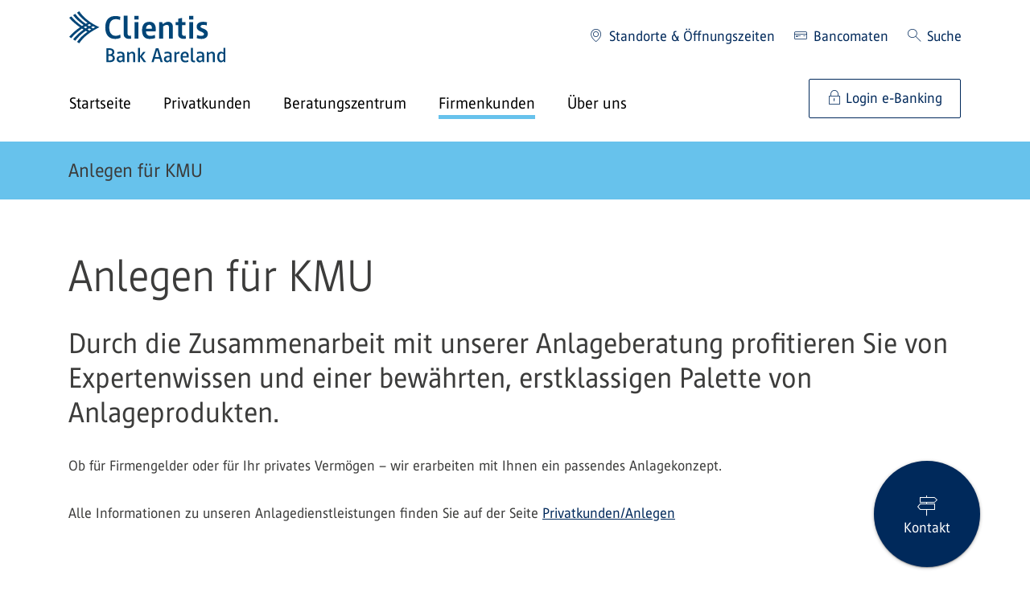

--- FILE ---
content_type: text/html;charset=UTF-8
request_url: https://cba.clientis.ch/de/firmenkunden/anlegen
body_size: 103873
content:
































	
		
			<!DOCTYPE html>





































































<html class="ltr" dir="ltr" lang="de-CH">

<head>
    <meta content="initial-scale=1.0, width=device-width" name="viewport"/>

        
<noscript><meta http-equiv="refresh" content="0; url=/error_path/no-js.html"/></noscript>
<script src="/ba760.js?app=101949952&amp;url=%2FsLT%5FbEhAvIoR%5FaNaLySiS%2FdumMy" type="text/javascript"></script>
<script src="/static/launch/4811942c30c1/2a4b1d80ef60/launch-609bccd1370c-development.min.js" async></script>

<script>
    var CLIENTIS_GLOBAL = {
        moduleUrls : {
            termsOfUse: '/de/rechtliches/nutzungsbedingungen',
            privacyPolicy: '/de/rechtliches/datenschutz'
        },
        sessionTimeout: 900,
        sessionForwardUrl: '/login'
    };
</script>

































<meta content="text/html; charset=UTF-8" http-equiv="content-type" />









<meta content="Durch die Zusammenarbeit mit unserer Anlageberatung profitieren Sie von Expertenwissen und einer bewährten, erstklassigen Palette von Anlageprodukten." lang="de-DE" name="description" />


<script type="importmap">{"imports":{"react-dom":"/o/frontend-js-react-web/__liferay__/exports/react-dom.js","@clayui/breadcrumb":"/o/frontend-taglib-clay/__liferay__/exports/@clayui$breadcrumb.js","@clayui/form":"/o/frontend-taglib-clay/__liferay__/exports/@clayui$form.js","@clayui/popover":"/o/frontend-taglib-clay/__liferay__/exports/@clayui$popover.js","@clayui/charts":"/o/frontend-taglib-clay/__liferay__/exports/@clayui$charts.js","swiper":"/o/swiper-import-map-entry/swiper-bundle.mjs","@clayui/shared":"/o/frontend-taglib-clay/__liferay__/exports/@clayui$shared.js","@clayui/localized-input":"/o/frontend-taglib-clay/__liferay__/exports/@clayui$localized-input.js","@clayui/modal":"/o/frontend-taglib-clay/__liferay__/exports/@clayui$modal.js","@clayui/empty-state":"/o/frontend-taglib-clay/__liferay__/exports/@clayui$empty-state.js","react":"/o/frontend-js-react-web/__liferay__/exports/react.js","@clayui/color-picker":"/o/frontend-taglib-clay/__liferay__/exports/@clayui$color-picker.js","@clayui/navigation-bar":"/o/frontend-taglib-clay/__liferay__/exports/@clayui$navigation-bar.js","@clayui/pagination":"/o/frontend-taglib-clay/__liferay__/exports/@clayui$pagination.js","@clayui/icon":"/o/frontend-taglib-clay/__liferay__/exports/@clayui$icon.js","@clayui/table":"/o/frontend-taglib-clay/__liferay__/exports/@clayui$table.js","@clayui/autocomplete":"/o/frontend-taglib-clay/__liferay__/exports/@clayui$autocomplete.js","@clayui/slider":"/o/frontend-taglib-clay/__liferay__/exports/@clayui$slider.js","@clayui/management-toolbar":"/o/frontend-taglib-clay/__liferay__/exports/@clayui$management-toolbar.js","@clayui/multi-select":"/o/frontend-taglib-clay/__liferay__/exports/@clayui$multi-select.js","@clayui/nav":"/o/frontend-taglib-clay/__liferay__/exports/@clayui$nav.js","@clayui/time-picker":"/o/frontend-taglib-clay/__liferay__/exports/@clayui$time-picker.js","@clayui/provider":"/o/frontend-taglib-clay/__liferay__/exports/@clayui$provider.js","@clayui/upper-toolbar":"/o/frontend-taglib-clay/__liferay__/exports/@clayui$upper-toolbar.js","@clayui/loading-indicator":"/o/frontend-taglib-clay/__liferay__/exports/@clayui$loading-indicator.js","@clayui/panel":"/o/frontend-taglib-clay/__liferay__/exports/@clayui$panel.js","@clayui/drop-down":"/o/frontend-taglib-clay/__liferay__/exports/@clayui$drop-down.js","@clayui/list":"/o/frontend-taglib-clay/__liferay__/exports/@clayui$list.js","@clayui/date-picker":"/o/frontend-taglib-clay/__liferay__/exports/@clayui$date-picker.js","@clayui/label":"/o/frontend-taglib-clay/__liferay__/exports/@clayui$label.js","@clayui/data-provider":"/o/frontend-taglib-clay/__liferay__/exports/@clayui$data-provider.js","@liferay/frontend-js-api/data-set":"/o/frontend-js-dependencies-web/__liferay__/exports/@liferay$js-api$data-set.js","@clayui/core":"/o/frontend-taglib-clay/__liferay__/exports/@clayui$core.js","@clayui/pagination-bar":"/o/frontend-taglib-clay/__liferay__/exports/@clayui$pagination-bar.js","@clayui/layout":"/o/frontend-taglib-clay/__liferay__/exports/@clayui$layout.js","@clayui/multi-step-nav":"/o/frontend-taglib-clay/__liferay__/exports/@clayui$multi-step-nav.js","@liferay/frontend-js-api":"/o/frontend-js-dependencies-web/__liferay__/exports/@liferay$js-api.js","@clayui/css":"/o/frontend-taglib-clay/__liferay__/exports/@clayui$css.js","@clayui/toolbar":"/o/frontend-taglib-clay/__liferay__/exports/@clayui$toolbar.js","@clayui/alert":"/o/frontend-taglib-clay/__liferay__/exports/@clayui$alert.js","@clayui/badge":"/o/frontend-taglib-clay/__liferay__/exports/@clayui$badge.js","@clayui/link":"/o/frontend-taglib-clay/__liferay__/exports/@clayui$link.js","@clayui/card":"/o/frontend-taglib-clay/__liferay__/exports/@clayui$card.js","@clayui/progress-bar":"/o/frontend-taglib-clay/__liferay__/exports/@clayui$progress-bar.js","@clayui/tooltip":"/o/frontend-taglib-clay/__liferay__/exports/@clayui$tooltip.js","@clayui/button":"/o/frontend-taglib-clay/__liferay__/exports/@clayui$button.js","@clayui/tabs":"/o/frontend-taglib-clay/__liferay__/exports/@clayui$tabs.js","@clayui/sticker":"/o/frontend-taglib-clay/__liferay__/exports/@clayui$sticker.js"},"scopes":{}}</script><script data-senna-track="temporary">var Liferay = window.Liferay || {};Liferay.Icons = Liferay.Icons || {};Liferay.Icons.controlPanelSpritemap = 'https://cba.clientis.ch/o/admin-theme/images/clay/icons.svg';Liferay.Icons.spritemap = 'https://cba.clientis.ch/o/clientis-theme/images/clay/icons.svg';</script>
<script data-senna-track="permanent" type="text/javascript">window.Liferay = window.Liferay || {}; window.Liferay.CSP = {nonce: ''};</script>
<link data-senna-track="permanent" href="/o/frontend-theme-font-awesome-web/css/main.css?&mac=KWb8CY3oOhD728SI0G+NfXJbH/E=&browserId=chrome&languageId=de_DE&minifierType=css&themeId=clientis_WAR_clientistheme" rel="stylesheet" type="text/css" />
<script data-senna-track="permanent" src="/combo?browserId=chrome&minifierType=js&languageId=de_DE&t=1768313789101&/o/frontend-js-jquery-web/jquery/jquery.min.js&/o/frontend-js-jquery-web/jquery/init.js&/o/frontend-js-jquery-web/jquery/ajax.js&/o/frontend-js-jquery-web/jquery/bootstrap.bundle.min.js&/o/frontend-js-jquery-web/jquery/collapsible_search.js&/o/frontend-js-jquery-web/jquery/fm.js&/o/frontend-js-jquery-web/jquery/form.js&/o/frontend-js-jquery-web/jquery/popper.min.js&/o/frontend-js-jquery-web/jquery/side_navigation.js" type="text/javascript"></script>
<link data-senna-track="temporary" href="https://cba.clientis.ch/de/firmenkunden/anlegen" rel="canonical" />
<link data-senna-track="temporary" href="https://cba.clientis.ch/de/firmenkunden/anlegen" hreflang="de-DE" rel="alternate" />
<link data-senna-track="temporary" href="https://cba.clientis.ch/de/firmenkunden/anlegen" hreflang="x-default" rel="alternate" />
<meta property="og:description" content="Durch die Zusammenarbeit mit unserer Anlageberatung profitieren Sie von Expertenwissen und einer bewährten, erstklassigen Palette von Anlageprodukten.">
<meta property="og:locale" content="de_DE">
<meta property="og:locale:alternate" content="de_DE">
<meta property="og:site_name" content="Clientis Bank Aareland">
<meta property="og:title" content="Richtiges Anlegen für KMU">
<meta property="og:type" content="website">
<meta property="og:url" content="https://cba.clientis.ch/de/firmenkunden/anlegen">
<meta property="og:image" content="https://cba.clientis.ch/documents/2089027/0/CBA-Logo.png/b8db1357-9439-f7a9-6be7-8eece1401616?version=1.0&amp;t=1686949528916&amp;imagePreview=1">
<meta property="og:image:alt" content="Logo der Clientis Bank Aareland">
<meta property="og:image:secure_url" content="https://cba.clientis.ch/documents/2089027/0/CBA-Logo.png/b8db1357-9439-f7a9-6be7-8eece1401616?version=1.0&amp;t=1686949528916&amp;imagePreview=1">
<meta property="og:image:type" content="image/png">
<meta property="og:image:url" content="https://cba.clientis.ch/documents/2089027/0/CBA-Logo.png/b8db1357-9439-f7a9-6be7-8eece1401616?version=1.0&amp;t=1686949528916&amp;imagePreview=1">


<link href="https://cba.clientis.ch/o/clientis-theme/images/favicon.ico" rel="apple-touch-icon" />
<link href="https://cba.clientis.ch/o/clientis-theme/images/favicon.ico" rel="icon" />



<link class="lfr-css-file" data-senna-track="temporary" href="https://cba.clientis.ch/o/clientis-theme/css/clay.css?browserId=chrome&amp;themeId=clientis_WAR_clientistheme&amp;minifierType=css&amp;languageId=de_DE&amp;t=1768313812000" id="liferayAUICSS" rel="stylesheet" type="text/css" />









	<link href="/combo?browserId=chrome&amp;minifierType=css&amp;themeId=clientis_WAR_clientistheme&amp;languageId=de_DE&amp;com_liferay_journal_content_web_portlet_JournalContentPortlet_INSTANCE_Y61OcdxGiCmi:%2Fo%2Fjournal-content-web%2Fcss%2Fmain.css&amp;com_liferay_product_navigation_product_menu_web_portlet_ProductMenuPortlet:%2Fo%2Fproduct-navigation-product-menu-web%2Fcss%2Fmain.css&amp;t=1768313812000" rel="stylesheet" type="text/css"
 data-senna-track="temporary" id="8fb5f6b3" />








<script type="text/javascript" data-senna-track="temporary">
	// <![CDATA[
		var Liferay = Liferay || {};

		Liferay.Browser = {
			acceptsGzip: function() {
				return false;
			},

			

			getMajorVersion: function() {
				return 131.0;
			},

			getRevision: function() {
				return '537.36';
			},
			getVersion: function() {
				return '131.0';
			},

			

			isAir: function() {
				return false;
			},
			isChrome: function() {
				return true;
			},
			isEdge: function() {
				return false;
			},
			isFirefox: function() {
				return false;
			},
			isGecko: function() {
				return true;
			},
			isIe: function() {
				return false;
			},
			isIphone: function() {
				return false;
			},
			isLinux: function() {
				return false;
			},
			isMac: function() {
				return true;
			},
			isMobile: function() {
				return false;
			},
			isMozilla: function() {
				return false;
			},
			isOpera: function() {
				return false;
			},
			isRtf: function() {
				return true;
			},
			isSafari: function() {
				return true;
			},
			isSun: function() {
				return false;
			},
			isWebKit: function() {
				return true;
			},
			isWindows: function() {
				return false;
			}
		};

		Liferay.Data = Liferay.Data || {};

		Liferay.Data.ICONS_INLINE_SVG = true;

		Liferay.Data.NAV_SELECTOR = '#navigation';

		Liferay.Data.NAV_SELECTOR_MOBILE = '#navigationCollapse';

		Liferay.Data.isCustomizationView = function() {
			return false;
		};

		Liferay.Data.notices = [
			
		];

		(function () {
			var available = {};

			var direction = {};

			

				available['de_DE'] = 'Deutsch\x20\x28Deutschland\x29';
				direction['de_DE'] = 'ltr';

			

				available['fr_FR'] = 'Französisch\x20\x28Frankreich\x29';
				direction['fr_FR'] = 'ltr';

			

				available['en_US'] = 'Englisch\x20\x28Vereinigte\x20Staaten\x29';
				direction['en_US'] = 'ltr';

			

			Liferay.Language = {
				available,
				direction,
				get: function(key) {
					return key;
				}
			};
		})();

		var featureFlags = {"LPD-11018":false,"LPS-193884":false,"LPS-178642":false,"LPS-193005":false,"LPS-187284":false,"LPS-187285":false,"LPS-114786":false,"LPS-192957":false,"COMMERCE-8087":false,"LRAC-10757":false,"LPS-180090":false,"LPS-170809":false,"LPS-178052":false,"LPS-189856":false,"LPS-187436":false,"LPS-182184":false,"LPS-185892":false,"LPS-186620":false,"COMMERCE-12754":false,"LPS-184404":false,"LPS-180328":false,"LPS-198183":false,"LPS-171364":false,"LPS-153714":false,"LPS-96845":false,"LPS-170670":false,"LPS-141392":false,"LPS-169981":false,"LPD-15804":false,"LPS-153839":false,"LPS-200135":false,"LPS-187793":false,"LPS-177027":false,"LPD-10793":false,"COMMERCE-12192":false,"LPD-11003":false,"LPS-196768":false,"LPS-196724":false,"LPS-196847":false,"LPS-163118":false,"LPS-114700":false,"LPS-135430":false,"LPS-134060":false,"LPS-164563":false,"LPS-122920":false,"LPS-203351":false,"LPS-194395":false,"LPD-6368":false,"LPD-10701":false,"LPS-202104":false,"COMMERCE-9599":false,"LPS-187142":false,"LPD-15596":false,"LPS-198959":false,"LPS-196935":true,"LPS-187854":false,"LPS-176691":false,"LPS-197909":false,"LPS-202534":false,"COMMERCE-8949":false,"COMMERCE-11922":false,"LPS-194362":false,"LPS-165481":false,"LPS-153813":false,"LPS-174455":false,"LPD-10735":false,"COMMERCE-13024":false,"LPS-194763":false,"LPS-165482":false,"LPS-193551":false,"LPS-197477":false,"LPS-174816":false,"LPS-186360":false,"LPS-153332":false,"COMMERCE-12170":false,"LPS-179669":false,"LPS-174417":false,"LPS-183882":false,"LPS-155284":false,"LRAC-15017":false,"LPS-200108":false,"LPS-159643":false,"LPS-161033":false,"LPS-164948":false,"LPS-186870":false,"LPS-186871":false,"LPS-188058":false,"LPS-129412":false,"LPS-166126":false,"LPS-169837":false};

		Liferay.FeatureFlags = Object.keys(featureFlags).reduce(
			(acc, key) => ({
				...acc, [key]: featureFlags[key] === 'true' || featureFlags[key] === true
			}), {}
		);

		Liferay.PortletKeys = {
			DOCUMENT_LIBRARY: 'com_liferay_document_library_web_portlet_DLPortlet',
			DYNAMIC_DATA_MAPPING: 'com_liferay_dynamic_data_mapping_web_portlet_DDMPortlet',
			ITEM_SELECTOR: 'com_liferay_item_selector_web_portlet_ItemSelectorPortlet'
		};

		Liferay.PropsValues = {
			JAVASCRIPT_SINGLE_PAGE_APPLICATION_TIMEOUT: 0,
			UPLOAD_SERVLET_REQUEST_IMPL_MAX_SIZE: 1048576000
		};

		Liferay.ThemeDisplay = {

			

			
				getLayoutId: function() {
					return '407';
				},

				

				getLayoutRelativeControlPanelURL: function() {
					return '/de/group/cba/~/control_panel/manage';
				},

				getLayoutRelativeURL: function() {
					return '/de/firmenkunden/anlegen';
				},
				getLayoutURL: function() {
					return 'https://cba.clientis.ch/de/firmenkunden/anlegen';
				},
				getParentLayoutId: function() {
					return '3';
				},
				isControlPanel: function() {
					return false;
				},
				isPrivateLayout: function() {
					return 'false';
				},
				isVirtualLayout: function() {
					return false;
				},
			

			getBCP47LanguageId: function() {
				return 'de-DE';
			},
			getCanonicalURL: function() {

				

				return 'https\x3a\x2f\x2fcba\x2eclientis\x2ech\x2fde\x2ffirmenkunden\x2fanlegen';
			},
			getCDNBaseURL: function() {
				return 'https://cba.clientis.ch';
			},
			getCDNDynamicResourcesHost: function() {
				return '';
			},
			getCDNHost: function() {
				return '';
			},
			getCompanyGroupId: function() {
				return '20154';
			},
			getCompanyId: function() {
				return '20116';
			},
			getDefaultLanguageId: function() {
				return 'de_DE';
			},
			getDoAsUserIdEncoded: function() {
				return '';
			},
			getLanguageId: function() {
				return 'de_DE';
			},
			getParentGroupId: function() {
				return '2089027';
			},
			getPathContext: function() {
				return '';
			},
			getPathImage: function() {
				return '/image';
			},
			getPathJavaScript: function() {
				return '/o/frontend-js-web';
			},
			getPathMain: function() {
				return '/de/c';
			},
			getPathThemeImages: function() {
				return 'https://cba.clientis.ch/o/clientis-theme/images';
			},
			getPathThemeRoot: function() {
				return '/o/clientis-theme';
			},
			getPlid: function() {
				return '9692219';
			},
			getPortalURL: function() {
				return 'https://cba.clientis.ch';
			},
			getRealUserId: function() {
				return '20120';
			},
			getRemoteAddr: function() {
				return '172.19.2.2';
			},
			getRemoteHost: function() {
				return '172.19.2.2';
			},
			getScopeGroupId: function() {
				return '2089027';
			},
			getScopeGroupIdOrLiveGroupId: function() {
				return '2089027';
			},
			getSessionId: function() {
				return '';
			},
			getSiteAdminURL: function() {
				return 'https://cba.clientis.ch/group/cba/~/control_panel/manage?p_p_lifecycle=0&p_p_state=maximized&p_p_mode=view';
			},
			getSiteGroupId: function() {
				return '2089027';
			},
			getURLControlPanel: function() {
				return '/de/group/control_panel?refererPlid=9692219';
			},
			getURLHome: function() {
				return 'https\x3a\x2f\x2fcba\x2eclientis\x2ech\x2fweb\x2fcli';
			},
			getUserEmailAddress: function() {
				return '';
			},
			getUserId: function() {
				return '20120';
			},
			getUserName: function() {
				return '';
			},
			isAddSessionIdToURL: function() {
				return false;
			},
			isImpersonated: function() {
				return false;
			},
			isSignedIn: function() {
				return false;
			},

			isStagedPortlet: function() {
				
					
						return false;
					
				
			},

			isStateExclusive: function() {
				return false;
			},
			isStateMaximized: function() {
				return false;
			},
			isStatePopUp: function() {
				return false;
			}
		};

		var themeDisplay = Liferay.ThemeDisplay;

		Liferay.AUI = {

			

			getCombine: function() {
				return true;
			},
			getComboPath: function() {
				return '/combo/?browserId=chrome&minifierType=&languageId=de_DE&t=1768313812705&';
			},
			getDateFormat: function() {
				return '%d.%m.%Y';
			},
			getEditorCKEditorPath: function() {
				return '/o/frontend-editor-ckeditor-web';
			},
			getFilter: function() {
				var filter = 'raw';

				
					
						filter = 'min';
					
					

				return filter;
			},
			getFilterConfig: function() {
				var instance = this;

				var filterConfig = null;

				if (!instance.getCombine()) {
					filterConfig = {
						replaceStr: '.js' + instance.getStaticResourceURLParams(),
						searchExp: '\\.js$'
					};
				}

				return filterConfig;
			},
			getJavaScriptRootPath: function() {
				return '/o/frontend-js-web';
			},
			getPortletRootPath: function() {
				return '/html/portlet';
			},
			getStaticResourceURLParams: function() {
				return '?browserId=chrome&minifierType=&languageId=de_DE&t=1768313812705';
			}
		};

		Liferay.authToken = 'vKDVtGjC';

		

		Liferay.currentURL = '\x2fde\x2ffirmenkunden\x2fanlegen';
		Liferay.currentURLEncoded = '\x252Fde\x252Ffirmenkunden\x252Fanlegen';
	// ]]>
</script>

<script data-senna-track="temporary" type="text/javascript">window.__CONFIG__= {basePath: '',combine: true, defaultURLParams: null, explainResolutions: false, exposeGlobal: false, logLevel: 'warn', moduleType: 'module', namespace:'Liferay', nonce: '', reportMismatchedAnonymousModules: 'warn', resolvePath: '/o/js_resolve_modules', url: '/combo/?browserId=chrome&minifierType=js&languageId=de_DE&t=1768313812705&', waitTimeout: 15000};</script><script data-senna-track="permanent" src="/o/frontend-js-loader-modules-extender/loader.js?&mac=9WaMmhziBCkScHZwrrVcOR7VZF4=&browserId=chrome&languageId=de_DE&minifierType=js" type="text/javascript"></script><script data-senna-track="permanent" src="/combo?browserId=chrome&minifierType=js&languageId=de_DE&t=1768313812705&/o/frontend-js-aui-web/aui/aui/aui-min.js&/o/frontend-js-aui-web/liferay/modules.js&/o/frontend-js-aui-web/liferay/aui_sandbox.js&/o/frontend-js-aui-web/aui/attribute-base/attribute-base-min.js&/o/frontend-js-aui-web/aui/attribute-complex/attribute-complex-min.js&/o/frontend-js-aui-web/aui/attribute-core/attribute-core-min.js&/o/frontend-js-aui-web/aui/attribute-observable/attribute-observable-min.js&/o/frontend-js-aui-web/aui/attribute-extras/attribute-extras-min.js&/o/frontend-js-aui-web/aui/event-custom-base/event-custom-base-min.js&/o/frontend-js-aui-web/aui/event-custom-complex/event-custom-complex-min.js&/o/frontend-js-aui-web/aui/oop/oop-min.js&/o/frontend-js-aui-web/aui/aui-base-lang/aui-base-lang-min.js&/o/frontend-js-aui-web/liferay/dependency.js&/o/frontend-js-aui-web/liferay/util.js&/o/oauth2-provider-web/js/liferay.js&/o/frontend-js-web/liferay/dom_task_runner.js&/o/frontend-js-web/liferay/events.js&/o/frontend-js-web/liferay/lazy_load.js&/o/frontend-js-web/liferay/liferay.js&/o/frontend-js-web/liferay/global.bundle.js&/o/frontend-js-web/liferay/portlet.js&/o/frontend-js-web/liferay/workflow.js" type="text/javascript"></script>
<script data-senna-track="temporary" src="/o/clientis-collection-js/clientis-collection-js.iife.js" type="text/javascript"></script><script data-senna-track="temporary" type="text/javascript">window.Liferay = Liferay || {}; window.Liferay.OAuth2 = {getAuthorizeURL: function() {return 'https://cba.clientis.ch/o/oauth2/authorize';}, getBuiltInRedirectURL: function() {return 'https://cba.clientis.ch/o/oauth2/redirect';}, getIntrospectURL: function() { return 'https://cba.clientis.ch/o/oauth2/introspect';}, getTokenURL: function() {return 'https://cba.clientis.ch/o/oauth2/token';}, getUserAgentApplication: function(externalReferenceCode) {return Liferay.OAuth2._userAgentApplications[externalReferenceCode];}, _userAgentApplications: {}}</script><script data-senna-track="temporary" type="text/javascript">try {var MODULE_MAIN='@liferay/document-library-web@6.0.177/document_library/js/index';var MODULE_PATH='/o/document-library-web';AUI().applyConfig({groups:{dl:{base:MODULE_PATH+"/document_library/js/legacy/",combine:Liferay.AUI.getCombine(),filter:Liferay.AUI.getFilterConfig(),modules:{"document-library-upload-component":{path:"DocumentLibraryUpload.js",requires:["aui-component","aui-data-set-deprecated","aui-overlay-manager-deprecated","aui-overlay-mask-deprecated","aui-parse-content","aui-progressbar","aui-template-deprecated","liferay-search-container","querystring-parse-simple","uploader"]}},root:MODULE_PATH+"/document_library/js/legacy/"}}});
} catch(error) {console.error(error);}try {var MODULE_MAIN='staging-processes-web@5.0.55/index';var MODULE_PATH='/o/staging-processes-web';AUI().applyConfig({groups:{stagingprocessesweb:{base:MODULE_PATH+"/",combine:Liferay.AUI.getCombine(),filter:Liferay.AUI.getFilterConfig(),modules:{"liferay-staging-processes-export-import":{path:"js/main.js",requires:["aui-datatype","aui-dialog-iframe-deprecated","aui-modal","aui-parse-content","aui-toggler","liferay-portlet-base","liferay-util-window"]}},root:MODULE_PATH+"/"}}});
} catch(error) {console.error(error);}try {var MODULE_MAIN='portal-workflow-kaleo-designer-web@5.0.125/index';var MODULE_PATH='/o/portal-workflow-kaleo-designer-web';AUI().applyConfig({groups:{"kaleo-designer":{base:MODULE_PATH+"/designer/js/legacy/",combine:Liferay.AUI.getCombine(),filter:Liferay.AUI.getFilterConfig(),modules:{"liferay-kaleo-designer-autocomplete-util":{path:"autocomplete_util.js",requires:["autocomplete","autocomplete-highlighters"]},"liferay-kaleo-designer-definition-diagram-controller":{path:"definition_diagram_controller.js",requires:["liferay-kaleo-designer-field-normalizer","liferay-kaleo-designer-utils"]},"liferay-kaleo-designer-dialogs":{path:"dialogs.js",requires:["liferay-util-window"]},"liferay-kaleo-designer-editors":{path:"editors.js",requires:["aui-ace-editor","aui-ace-editor-mode-xml","aui-base","aui-datatype","aui-node","liferay-kaleo-designer-autocomplete-util","liferay-kaleo-designer-utils"]},"liferay-kaleo-designer-field-normalizer":{path:"field_normalizer.js",requires:["liferay-kaleo-designer-remote-services"]},"liferay-kaleo-designer-nodes":{path:"nodes.js",requires:["aui-datatable","aui-datatype","aui-diagram-builder","liferay-kaleo-designer-editors","liferay-kaleo-designer-utils"]},"liferay-kaleo-designer-remote-services":{path:"remote_services.js",requires:["aui-io"]},"liferay-kaleo-designer-templates":{path:"templates.js",requires:["aui-tpl-snippets-deprecated"]},"liferay-kaleo-designer-utils":{path:"utils.js",requires:[]},"liferay-kaleo-designer-xml-definition":{path:"xml_definition.js",requires:["aui-base","aui-component","dataschema-xml","datatype-xml"]},"liferay-kaleo-designer-xml-definition-serializer":{path:"xml_definition_serializer.js",requires:["escape","liferay-kaleo-designer-xml-util"]},"liferay-kaleo-designer-xml-util":{path:"xml_util.js",requires:["aui-base"]},"liferay-portlet-kaleo-designer":{path:"main.js",requires:["aui-ace-editor","aui-ace-editor-mode-xml","aui-tpl-snippets-deprecated","dataschema-xml","datasource","datatype-xml","event-valuechange","io-form","liferay-kaleo-designer-autocomplete-util","liferay-kaleo-designer-editors","liferay-kaleo-designer-nodes","liferay-kaleo-designer-remote-services","liferay-kaleo-designer-utils","liferay-kaleo-designer-xml-util","liferay-util-window"]}},root:MODULE_PATH+"/designer/js/legacy/"}}});
} catch(error) {console.error(error);}try {var MODULE_MAIN='portal-search-web@6.0.127/index';var MODULE_PATH='/o/portal-search-web';AUI().applyConfig({groups:{search:{base:MODULE_PATH+"/js/",combine:Liferay.AUI.getCombine(),filter:Liferay.AUI.getFilterConfig(),modules:{"liferay-search-custom-filter":{path:"custom_filter.js",requires:[]},"liferay-search-date-facet":{path:"date_facet.js",requires:["aui-form-validator","liferay-search-facet-util"]},"liferay-search-facet-util":{path:"facet_util.js",requires:[]},"liferay-search-modified-facet":{path:"modified_facet.js",requires:["aui-form-validator","liferay-search-facet-util"]},"liferay-search-sort-configuration":{path:"sort_configuration.js",requires:["aui-node"]},"liferay-search-sort-util":{path:"sort_util.js",requires:[]}},root:MODULE_PATH+"/js/"}}});
} catch(error) {console.error(error);}try {var MODULE_MAIN='@liferay/frontend-js-state-web@1.0.20/index';var MODULE_PATH='/o/frontend-js-state-web';AUI().applyConfig({groups:{state:{mainModule:MODULE_MAIN}}});
} catch(error) {console.error(error);}try {var MODULE_MAIN='@liferay/frontend-js-react-web@5.0.37/index';var MODULE_PATH='/o/frontend-js-react-web';AUI().applyConfig({groups:{react:{mainModule:MODULE_MAIN}}});
} catch(error) {console.error(error);}try {var MODULE_MAIN='frontend-editor-alloyeditor-web@5.0.46/index';var MODULE_PATH='/o/frontend-editor-alloyeditor-web';AUI().applyConfig({groups:{alloyeditor:{base:MODULE_PATH+"/js/",combine:Liferay.AUI.getCombine(),filter:Liferay.AUI.getFilterConfig(),modules:{"liferay-alloy-editor":{path:"alloyeditor.js",requires:["aui-component","liferay-portlet-base","timers"]},"liferay-alloy-editor-source":{path:"alloyeditor_source.js",requires:["aui-debounce","liferay-fullscreen-source-editor","liferay-source-editor","plugin"]}},root:MODULE_PATH+"/js/"}}});
} catch(error) {console.error(error);}try {var MODULE_MAIN='frontend-js-components-web@2.0.63/index';var MODULE_PATH='/o/frontend-js-components-web';AUI().applyConfig({groups:{components:{mainModule:MODULE_MAIN}}});
} catch(error) {console.error(error);}try {var MODULE_MAIN='exportimport-web@5.0.83/index';var MODULE_PATH='/o/exportimport-web';AUI().applyConfig({groups:{exportimportweb:{base:MODULE_PATH+"/",combine:Liferay.AUI.getCombine(),filter:Liferay.AUI.getFilterConfig(),modules:{"liferay-export-import-export-import":{path:"js/main.js",requires:["aui-datatype","aui-dialog-iframe-deprecated","aui-modal","aui-parse-content","aui-toggler","liferay-portlet-base","liferay-util-window"]}},root:MODULE_PATH+"/"}}});
} catch(error) {console.error(error);}try {var MODULE_MAIN='dynamic-data-mapping-web@5.0.100/index';var MODULE_PATH='/o/dynamic-data-mapping-web';!function(){const a=Liferay.AUI;AUI().applyConfig({groups:{ddm:{base:MODULE_PATH+"/js/",combine:Liferay.AUI.getCombine(),filter:a.getFilterConfig(),modules:{"liferay-ddm-form":{path:"ddm_form.js",requires:["aui-base","aui-datatable","aui-datatype","aui-image-viewer","aui-parse-content","aui-set","aui-sortable-list","json","liferay-form","liferay-map-base","liferay-translation-manager","liferay-util-window"]},"liferay-portlet-dynamic-data-mapping":{condition:{trigger:"liferay-document-library"},path:"main.js",requires:["arraysort","aui-form-builder-deprecated","aui-form-validator","aui-map","aui-text-unicode","json","liferay-menu","liferay-translation-manager","liferay-util-window","text"]},"liferay-portlet-dynamic-data-mapping-custom-fields":{condition:{trigger:"liferay-document-library"},path:"custom_fields.js",requires:["liferay-portlet-dynamic-data-mapping"]}},root:MODULE_PATH+"/js/"}}})}();
} catch(error) {console.error(error);}try {var MODULE_MAIN='contacts-web@5.0.57/index';var MODULE_PATH='/o/contacts-web';AUI().applyConfig({groups:{contactscenter:{base:MODULE_PATH+"/js/",combine:Liferay.AUI.getCombine(),filter:Liferay.AUI.getFilterConfig(),modules:{"liferay-contacts-center":{path:"main.js",requires:["aui-io-plugin-deprecated","aui-toolbar","autocomplete-base","datasource-io","json-parse","liferay-portlet-base","liferay-util-window"]}},root:MODULE_PATH+"/js/"}}});
} catch(error) {console.error(error);}try {var MODULE_MAIN='calendar-web@5.0.89/index';var MODULE_PATH='/o/calendar-web';AUI().applyConfig({groups:{calendar:{base:MODULE_PATH+"/js/",combine:Liferay.AUI.getCombine(),filter:Liferay.AUI.getFilterConfig(),modules:{"liferay-calendar-a11y":{path:"calendar_a11y.js",requires:["calendar"]},"liferay-calendar-container":{path:"calendar_container.js",requires:["aui-alert","aui-base","aui-component","liferay-portlet-base"]},"liferay-calendar-date-picker-sanitizer":{path:"date_picker_sanitizer.js",requires:["aui-base"]},"liferay-calendar-interval-selector":{path:"interval_selector.js",requires:["aui-base","liferay-portlet-base"]},"liferay-calendar-interval-selector-scheduler-event-link":{path:"interval_selector_scheduler_event_link.js",requires:["aui-base","liferay-portlet-base"]},"liferay-calendar-list":{path:"calendar_list.js",requires:["aui-template-deprecated","liferay-scheduler"]},"liferay-calendar-message-util":{path:"message_util.js",requires:["liferay-util-window"]},"liferay-calendar-recurrence-converter":{path:"recurrence_converter.js",requires:[]},"liferay-calendar-recurrence-dialog":{path:"recurrence.js",requires:["aui-base","liferay-calendar-recurrence-util"]},"liferay-calendar-recurrence-util":{path:"recurrence_util.js",requires:["aui-base","liferay-util-window"]},"liferay-calendar-reminders":{path:"calendar_reminders.js",requires:["aui-base"]},"liferay-calendar-remote-services":{path:"remote_services.js",requires:["aui-base","aui-component","liferay-calendar-util","liferay-portlet-base"]},"liferay-calendar-session-listener":{path:"session_listener.js",requires:["aui-base","liferay-scheduler"]},"liferay-calendar-simple-color-picker":{path:"simple_color_picker.js",requires:["aui-base","aui-template-deprecated"]},"liferay-calendar-simple-menu":{path:"simple_menu.js",requires:["aui-base","aui-template-deprecated","event-outside","event-touch","widget-modality","widget-position","widget-position-align","widget-position-constrain","widget-stack","widget-stdmod"]},"liferay-calendar-util":{path:"calendar_util.js",requires:["aui-datatype","aui-io","aui-scheduler","aui-toolbar","autocomplete","autocomplete-highlighters"]},"liferay-scheduler":{path:"scheduler.js",requires:["async-queue","aui-datatype","aui-scheduler","dd-plugin","liferay-calendar-a11y","liferay-calendar-message-util","liferay-calendar-recurrence-converter","liferay-calendar-recurrence-util","liferay-calendar-util","liferay-scheduler-event-recorder","liferay-scheduler-models","promise","resize-plugin"]},"liferay-scheduler-event-recorder":{path:"scheduler_event_recorder.js",requires:["dd-plugin","liferay-calendar-util","resize-plugin"]},"liferay-scheduler-models":{path:"scheduler_models.js",requires:["aui-datatype","dd-plugin","liferay-calendar-util"]}},root:MODULE_PATH+"/js/"}}});
} catch(error) {console.error(error);}</script>




<script type="text/javascript" data-senna-track="temporary">
	// <![CDATA[
		
			
				
		

		
	// ]]>
</script>





	
		

			

			
		
		



	
		

			

			
		
	












	



















<link class="lfr-css-file" data-senna-track="temporary" href="https://cba.clientis.ch/o/clientis-theme/css/main.css?browserId=chrome&amp;themeId=clientis_WAR_clientistheme&amp;minifierType=css&amp;languageId=de_DE&amp;t=1768313812000" id="liferayThemeCSS" rel="stylesheet" type="text/css" />




	<style data-senna-track="temporary" type="text/css">
		.lfr-ddm-form-container li {
    font-size: 18px !important;
    color: #3c3c3b;
}

.overview-item {
    margin-left: 0 !important;
    padding-left: 0 !important;
}

.accordion {
    margin-left: 0 !important;
    padding-left: 0 !important;
}

.lfr-ddm-form-page-description {
    margin-left: 0 !important;
    padding-left: 0 !important;
}
	</style>





	<style data-senna-track="temporary" type="text/css">

		

			

		

			

		

			

		

			

		

			

		

			

		

	</style>


<style data-senna-track="temporary" type="text/css">
	:root {
		--container-max-sm: 540px;
		--h4-font-size: 24px;
		--font-weight-bold: 700;
		--rounded-pill: 50px;
		--display4-weight: 300;
		--btn-secondary-dark-hover-background-color: #FFFFFF1A;
		--display-2-font-size: 72px;
		--danger: #da1414;
		--btn-link-dark-hover-border-color: #FFFFFF1A;
		--display2-size: 5.5rem;
		--btn-primary-icon-color: #FFFFFF;
		--btn-secondary-hover-icon-color: #01295B;
		--btn-link-disabled-color: #01295B1A;
		--btn-secondary-dark-hover-border-color: #FFFFFF;
		--body-bg: #FFF;
		--display2-weight: 300;
		--display1-weight: 300;
		--display3-weight: 300;
		--box-shadow-sm: 0 .125rem .25rem rgba(0, 0, 0, .075);
		--h6-line-height: 18px;
		--btn-link-disabled-icon-color: #01295B1A;
		--font-weight-lighter: lighter;
		--btn-primary-dark-border-color: #FFFFFF;
		--h3-font-size: 28px;
		--btn-secondary-disabled-background-color: transparent;
		--blockquote-small-color: #6b6c7e;
		--btn-secondary-icon-color: #01295B;
		--gray-200: #f1f2f5;
		--btn-secondary-hover-background-color: #01295B1A;
		--display-3-font-size: 64px;
		--btn-primary-dark-hover-color: #01295B;
		--gray-600: #6b6c7e;
		--secondary: #406CA4;
		--btn-link-hover-color: #01295B;
		--btn-link-disabled-background-color: #01295B1A;
		--btn-primary-disabled-background-color: #01295B1A;
		--hr-border-color: rgba(0, 0, 0, .1);
		--btn-link-hover-icon-color: #01295B;
		--hr-border-margin-y: 1rem;
		--light: #f1f2f5;
		--btn-link-hover-border-color: #01295B;
		--btn-secondary-background-color: transparent;
		--btn-secondary-dark-disabled-background-color: transparent;
		--btn-primary-dark-disabled-icon-color: #01295B;
		--btn-secondary-dark-background-color: transparent;
		--btn-secondary-dark-disabled-color: #FFFFFF1A;
		--display3-size: 4.5rem;
		--primary: #01295B;
		--btn-link-dark-color: #FFFFFF;
		--container-max-md: 720px;
		--display-2-line-height: 80px;
		--display-4-line-height: 60px;
		--border-radius-sm: 8px;
		--display-line-height: 1.2;
		--btn-border-radius: 8px;
		--btn-secondary-dark-border-color: #FFFFFF;
		--btn-secondary-dark-disabled-border-color: #FFFFFF1A;
		--display-3-line-height: 72px;
		--h6-font-size: 16px;
		--h2-font-size: 36px;
		--btn-primary-disabled-border-color: #01295B1A;
		--btn-primary-dark-background-color: #FFFFFF;
		--display-1-line-height: 96px;
		--spacer-10: 80px;
		--font-weight-semi-bold: 600;
		--font-weight-normal: 400;
		--dark: #272833;
		--blockquote-small-font-size: 80%;
		--btn-link-dark-background-color: transparent;
		--btn-link-disabled-border-color: #01295B1A;
		--h5-font-size: 20px;
		--brand-color-10: #FFFFFF;
		--blockquote-font-size: 1.25rem;
		--btn-secondary-dark-hover-color: #FFFFFF;
		--brand-color-3: #67C2EC;
		--btn-primary-disabled-icon-color: #FFFFFF;
		--brand-color-2: #406CA4;
		--brand-color-1: #01295B;
		--brand-color-7: #FFFFFF;
		--display4-size: 3.5rem;
		--btn-primary-hover-icon-color: #FFFFFF;
		--brand-color-6: #FFFFFF;
		--border-radius-lg: 8px;
		--btn-primary-hover-color: #FFFFFF;
		--brand-color-5: #E3F2FB;
		--display1-size: 6rem;
		--brand-color-4: #BDE1F7;
		--black: #000;
		--lighter: #f7f8f9;
		--brand-color-9: #FFFFFF;
		--gray-300: #e7e7ed;
		--brand-color-8: #FFFFFF;
		--btn-secondary-dark-icon-color: #FFFFFF;
		--gray-700: #495057;
		--btn-secondary-border-color: #01295B;
		--body-color: #3C3C3B;
		--btn-link-dark-disabled-background-color: transparent;
		--btn-primary-color: #FFFFFF;
		--btn-secondary-color: #01295B;
		--btn-secondary-hover-border-color: #01295B;
		--box-shadow-lg: 0 1rem 3rem rgba(0, 0, 0, .175);
		--container-max-lg: 960px;
		--btn-link-icon-color: #01295B;
		--btn-link-dark-disabled-color: #FFFFFF1A;
		--btn-link-dark-border-color: transparent;
		--btn-primary-dark-disabled-color: #01295B;
		--btn-link-dark-hover-color: #FFFFFF;
		--gray-dark: #393a4a;
		--btn-primary-dark-icon-color: #01295B;
		--box-shadow: 0 .5rem 1rem rgba(0, 0, 0, .15);
		--btn-link-dark-disabled-border-color: transparent;
		--white: #fff;
		--btn-primary-dark-hover-background-color: #E3F2FB;
		--warning: #b95000;
		--info: #2e5aac;
		--hr-border-width: 1px;
		--btn-link-color: #01295B;
		--gray-400: #cdced9;
		--gray-800: #393a4a;
		--btn-primary-hover-background-color: #406CA4;
		--btn-primary-background-color: #01295B;
		--success: #287d3c;
		--btn-primary-dark-hover-border-color: #E3F2FB;
		--font-size-sm: 0.875rem;
		--btn-secondary-disabled-border-color: #01295B1A;
		--btn-primary-border-color: #01295B;
		--btn-primary-dark-disabled-background-color: #FFFFFF1A;
		--display-4-font-size: 56px;
		--btn-link-dark-disabled-icon-color: #FFFFFF1A;
		--btn-link-dark-hover-background-color: #FFFFFF1A;
		--spacer-0: 0;
		--lead-font-size: 1.25rem;
		--btn-link-background-color: transparent;
		--btn-link-dark-icon-color: #FFFFFF;
		--border-radius: 8px;
		--spacer-9: 72px;
		--font-weight-light: 300;
		--btn-secondary-hover-color: #01295B;
		--spacer-2: 16px;
		--spacer-1: 8px;
		--spacer-4: 32px;
		--spacer-3: 24px;
		--btn-primary-dark-color: #01295B;
		--spacer-6: 48px;
		--spacer-5: 40px;
		--btn-secondary-dark-hover-icon-color: #FFFFFF;
		--spacer-8: 64px;
		--border-radius-circle: 50%;
		--h5-line-height: 22px;
		--spacer-7: 56px;
		--font-size-lg: 1.125rem;
		--btn-secondary-disabled-color: #01295B1A;
		--btn-secondary-dark-disabled-icon-color: #FFFFFF1A;
		--btn-link-border-color: #01295B;
		--gray-100: #f7f8f9;
		--h4-line-height: 28px;
		--font-weight-bolder: 900;
		--container-max-xl: 1248px;
		--h3-line-height: 32px;
		--gray-500: #a7a9bc;
		--h2-line-height: 40px;
		--btn-secondary-disabled-icon-color: #01295B1A;
		--h1-font-size: 48px;
		--gray-900: #272833;
		--text-muted: #a7a9bc;
		--btn-primary-dark-hover-icon-color: #01295B;
		--h1-line-height: 54px;
		--btn-primary-hover-border-color: #406CA4;
		--btn-link-dark-hover-icon-color: #FFFFFF;
		--display-1-font-size: 88px;
		--btn-primary-disabled-color: #FFFFFF;
		--btn-link-hover-background-color: #01295B1A;
		--lead-font-weight: 300;
		--btn-primary-dark-disabled-border-color: #FFFFFF1A;
		--font-size-base: 0.875rem;
		--btn-secondary-dark-color: #FFFFFF;
	}
</style>






















<script type="text/javascript" data-senna-track="temporary">
	if (window.Analytics) {
		window._com_liferay_document_library_analytics_isViewFileEntry = false;
	}
</script>

<script type="text/javascript">
Liferay.on(
	'ddmFieldBlur', function(event) {
		if (window.Analytics) {
			Analytics.send(
				'fieldBlurred',
				'Form',
				{
					fieldName: event.fieldName,
					focusDuration: event.focusDuration,
					formId: event.formId,
					formPageTitle: event.formPageTitle,
					page: event.page,
					title: event.title
				}
			);
		}
	}
);

Liferay.on(
	'ddmFieldFocus', function(event) {
		if (window.Analytics) {
			Analytics.send(
				'fieldFocused',
				'Form',
				{
					fieldName: event.fieldName,
					formId: event.formId,
					formPageTitle: event.formPageTitle,
					page: event.page,
					title:event.title
				}
			);
		}
	}
);

Liferay.on(
	'ddmFormPageShow', function(event) {
		if (window.Analytics) {
			Analytics.send(
				'pageViewed',
				'Form',
				{
					formId: event.formId,
					formPageTitle: event.formPageTitle,
					page: event.page,
					title: event.title
				}
			);
		}
	}
);

Liferay.on(
	'ddmFormSubmit', function(event) {
		if (window.Analytics) {
			Analytics.send(
				'formSubmitted',
				'Form',
				{
					formId: event.formId,
					title: event.title
				}
			);
		}
	}
);

Liferay.on(
	'ddmFormView', function(event) {
		if (window.Analytics) {
			Analytics.send(
				'formViewed',
				'Form',
				{
					formId: event.formId,
					title: event.title
				}
			);
		}
	}
);

</script><script>

</script>











<link data-senna-track="temporary" href="/o/swiper-global-css/swiper-bundle.css" rel="stylesheet" type="text/css" />



        <title>Richtiges Anlegen für KMU - Clientis Bank Aareland</title>
        <meta property="og:title" content="Richtiges Anlegen für KMU - Clientis Bank Aareland"></meta>

     <style>
         .breadcrumbs .breadcrumb:before {
             content: "Sie sind hier:";
             padding-right: 1rem;
         }
     </style>
</head>



<body class="stretched chrome controls-visible  yui3-skin-sam signed-out public-page site " data-build="10.0.1-temporary" data-style-book>

    <div id="mobileDetector"></div>

    <div id="wrapper" class="hide-dockbar">
        

          <header id="header">
                      <div class="container">
                          <div class="row">
                              <div id="logo" class="col-7 col-lg-5 d-flex">
                                  <a class="align-self-center" href="https://cba.clientis.ch/de/">
                                      <img
                                          src="/o/bank-logo/2089027"
                                          alt="Logo der Clientis Bank Aareland, zur Startseite"
                                          onerror="this.onerror=null;this.src='/image/layout_set_logo?img_id=2237664&amp;t=1768313821281';"
                                      />
                                  </a>
                              </div>
                              <div class="col-5 col-lg-7 d-flex justify-content-end">
                                          <a href="/de/ueber_uns/geschaeftsstellen-und-bancomate" class="d-none d-lg-inline align-self-center mr-4 quicklink text-nowrap">
                                              <i class="icon icon-location-pin-8"></i>
Standorte & Öffnungszeiten                                          </a>
                                          <a href="/de/ueber_uns/geschaeftsstellen-und-bancomate?bancomats=1" class="d-none d-lg-inline align-self-center mr-4 quicklink text-nowrap">
                                              <i class="icon icon-credit-card"></i>
Bancomaten                                          </a>
                                  <a href="#" class="search-open align-self-center quicklink mr-4 mr-lg-0 text-nowrap" rel="nofollow">
                                      <i class="icon icon-search"></i>
                                      <span class="d-none d-lg-inline">Suche</span>
                                  </a>
                                  <a href="#" class="search-close quicklink align-self-center text-nowrap" rel="nofollow">
                                      <i class="icon icon-close"></i>
                                      <span class="d-none d-lg-inline">Suche schliessen</span>
                                  </a>
                                  <div class="d-lg-none" id="primary-menu-trigger">
                                      <i class="trigger-open icon icon-navigation-drawer-1"></i>
                                      <i class="trigger-close icon icon-close"></i>
                                  </div>
                              </div>
                          </div>
                      </div>

                      <div id="search-container">
                          <div class="container search-input">
                              <form class="search-form" method="get" action="https://cba.clientis.ch/de/search">
                                  <input type="text" name="q"
                                         maxlength="128"
                                         placeholder="Suchbegriff eingeben">
                                  <button type="submit">
                                      <i class="icon icon-search"></i>
                                  </button>
                              </form>
                          </div>
                                  <div class="container search-suggestions">
                                      <h5>Häufig gesuchte Begriffe</h5>
                                      <ul class="list-unstyled">
                                              <li><a href="https://cba.clientis.ch/de/search?q=%C3%96ffnungszeiten"
                                                     rel="nofollow">Öffnungszeiten</a></li>
                                              <li><a href="https://cba.clientis.ch/de/search?q=Hypothek"
                                                     rel="nofollow">Hypothek</a></li>
                                              <li><a href="https://cba.clientis.ch/de/search?q=e-Banking"
                                                     rel="nofollow">e-Banking</a></li>
                                              <li><a href="https://cba.clientis.ch/de/search?q=Kreditkarte"
                                                     rel="nofollow">Kreditkarte</a></li>
                                              <li><a href="https://cba.clientis.ch/de/search?q=Zinss%C3%A4tze"
                                                     rel="nofollow">Zinssätze</a></li>
                                              <li><a href="https://cba.clientis.ch/de/search?q=Fonds"
                                                     rel="nofollow">Fonds</a></li>
                                              <li><a href="https://cba.clientis.ch/de/search?q=Notfall"
                                                     rel="nofollow">Notfall</a></li>
                                              <li><a href="https://cba.clientis.ch/de/search?q=Geb%C3%BChren"
                                                     rel="nofollow">Gebühren</a></li>
                                      </ul>
                                  </div>
                      </div>

                      <div id="header-wrap">
<nav id="primary-menu" class="navbar navbar-expand-lg container">
    <ul class="navbar-nav mr-auto">
                    <li class="nav-item d-lg-none d-flex">
                <a href="/de/ueber_uns/geschaeftsstellen-und-bancomate" class="nav-item__link d-lg-none d-flex justify-content-start">
                    <i class="icon icon-location-pin-8 mr-2"></i>
                    <div class="nav-item__title">Standorte & Öffnungszeiten</div>
                </a>
            </li>
            <li class="nav-item d-lg-none d-flex">
                <a href="/de/ueber_uns/geschaeftsstellen-und-bancomate?bancomats=1" class="nav-item__link d-lg-none d-flex justify-content-start">
                    <i class="icon icon-credit-card mr-2"></i>
                    <div class="nav-item__title">Bancomaten</div>
                </a>
            </li>

            <li class="nav-item nav-item-sticky e-banking-item d-lg-none d-flex pl-3">
                <a href="/login" class="nav-item__link d-flex justify-content-start">
                    <i class="icon icon-lock-close-1 mr-2"></i><div class="nav-item__title">Login e-Banking</div>
                </a>
            </li>




            <li class="nav-item">
                <a href="/"  class="nav-item__link d-flex justify-content-between text-nowrap">
                    <div class="nav-item__title">Startseite</div>
                </a>

            </li>



            <li class="nav-item mega-menu">
                <a href="/de/privatkunden"  class="nav-item__link d-flex justify-content-between text-nowrap">
                    <div class="nav-item__title">Privatkunden</div>
                        <i class="d-lg-none icon icon-arrow-down-12"></i>
                </a>

                    <div class="mega-menu__content">
                        <div class="row">

                                <div class="mega-menu-column list-unstyled col-lg-3">
                                    <ul class="mega-menu-column__list list-unstyled">
                                        <li class="mega-menu-column__header click-dropdown-toggle">
                                            <a href="#" class="mega-menu-column__header-link dropdown">
                                                <div class="mega-menu-column__header-title pl-2 pl-lg-0 d-flex">
                                                    Konten und Karten
                                                        <i class="d-lg-none icon icon-arrow-down-12 ml-auto"></i>
                                                </div>
                                            </a>
                                                <ul class="mega-menu-list list-unstyled">

                                                        <li class="mega-menu-list__item">
                                                            <a href="/de/privatkunden/konten"  class="mega-menu-list__item-link">
                                                                <div class="mega-menu-list__item-title pl-4">Konten</div>
                                                            </a>
                                                        </li>

                                                        <li class="mega-menu-list__item">
                                                            <a href="/de/privatkunden/aktuelle-zinssaetze"  class="mega-menu-list__item-link">
                                                                <div class="mega-menu-list__item-title pl-4">Aktuelle Zinssätze</div>
                                                            </a>
                                                        </li>

                                                        <li class="mega-menu-list__item">
                                                            <a href="/de/privatkunden/karten-und-reisegeld"  class="mega-menu-list__item-link">
                                                                <div class="mega-menu-list__item-title pl-4">Karten und Reisegeld</div>
                                                            </a>
                                                        </li>

                                                        <li class="mega-menu-list__item">
                                                            <a href="/de/privatkunden/mymix"  class="mega-menu-list__item-link">
                                                                <div class="mega-menu-list__item-title pl-4">myMix Jugendangebot</div>
                                                            </a>
                                                        </li>

                                                        <li class="mega-menu-list__item">
                                                            <a href="/de/privatkunden/cleo"  class="mega-menu-list__item-link">
                                                                <div class="mega-menu-list__item-title pl-4">Cleo – Für Kinder</div>
                                                            </a>
                                                        </li>
                                                </ul>
                                        </li>
                                    </ul>
                                </div>

                                <div class="mega-menu-column list-unstyled col-lg-3">
                                    <ul class="mega-menu-column__list list-unstyled">
                                        <li class="mega-menu-column__header click-dropdown-toggle">
                                            <a href="#" class="mega-menu-column__header-link dropdown">
                                                <div class="mega-menu-column__header-title pl-2 pl-lg-0 d-flex">
                                                    Hypotheken und Kredite
                                                        <i class="d-lg-none icon icon-arrow-down-12 ml-auto"></i>
                                                </div>
                                            </a>
                                                <ul class="mega-menu-list list-unstyled">

                                                        <li class="mega-menu-list__item">
                                                            <a href="/de/privatkunden/hypotheken"  class="mega-menu-list__item-link">
                                                                <div class="mega-menu-list__item-title pl-4">Hypotheken</div>
                                                            </a>
                                                        </li>

                                                        <li class="mega-menu-list__item">
                                                            <a href="/de/privatkunden/kredite"  class="mega-menu-list__item-link">
                                                                <div class="mega-menu-list__item-title pl-4">Kredite</div>
                                                            </a>
                                                        </li>

                                                        <li class="mega-menu-list__item">
                                                            <a href="/de/privatkunden/hypotheken_und_kredite/hypotheken/bequem-ins-eigenheim"  class="mega-menu-list__item-link">
                                                                <div class="mega-menu-list__item-title pl-4">Bequem ins Eigenheim</div>
                                                            </a>
                                                        </li>
                                                </ul>
                                        </li>
                                    </ul>
                                </div>

                                <div class="mega-menu-column list-unstyled col-lg-3">
                                    <ul class="mega-menu-column__list list-unstyled">
                                        <li class="mega-menu-column__header click-dropdown-toggle">
                                            <a href="#" class="mega-menu-column__header-link dropdown">
                                                <div class="mega-menu-column__header-title pl-2 pl-lg-0 d-flex">
                                                    Anlegen und Vorsorgen
                                                        <i class="d-lg-none icon icon-arrow-down-12 ml-auto"></i>
                                                </div>
                                            </a>
                                                <ul class="mega-menu-list list-unstyled">

                                                        <li class="mega-menu-list__item">
                                                            <a href="/de/privatkunden/anlegen"  class="mega-menu-list__item-link">
                                                                <div class="mega-menu-list__item-title pl-4">Anlegen</div>
                                                            </a>
                                                        </li>

                                                        <li class="mega-menu-list__item">
                                                            <a href="/de/privatkunden/vorsorgen"  class="mega-menu-list__item-link">
                                                                <div class="mega-menu-list__item-title pl-4">Vorsorgen</div>
                                                            </a>
                                                        </li>
                                                </ul>
                                        </li>
                                    </ul>
                                </div>

                                <div class="mega-menu-column list-unstyled col-lg-3">
                                    <ul class="mega-menu-column__list list-unstyled">
                                        <li class="mega-menu-column__header click-dropdown-toggle">
                                            <a href="#" class="mega-menu-column__header-link dropdown">
                                                <div class="mega-menu-column__header-title pl-2 pl-lg-0 d-flex">
                                                    Digital Banking
                                                        <i class="d-lg-none icon icon-arrow-down-12 ml-auto"></i>
                                                </div>
                                            </a>
                                                <ul class="mega-menu-list list-unstyled">

                                                        <li class="mega-menu-list__item">
                                                            <a href="/de/digital-banking"  class="mega-menu-list__item-link">
                                                                <div class="mega-menu-list__item-title pl-4">e-Banking und Mobile Banking</div>
                                                            </a>
                                                        </li>

                                                        <li class="mega-menu-list__item">
                                                            <a href="/de/digital-banking/open-banking"  class="mega-menu-list__item-link">
                                                                <div class="mega-menu-list__item-title pl-4">Open Banking / blink</div>
                                                            </a>
                                                        </li>

                                                        <li class="mega-menu-list__item">
                                                            <a href="/de/sicherheit"  class="mega-menu-list__item-link">
                                                                <div class="mega-menu-list__item-title pl-4">Sicherheit</div>
                                                            </a>
                                                        </li>

                                                        <li class="mega-menu-list__item">
                                                            <a href="/de/privatkunden/rechner"  class="mega-menu-list__item-link">
                                                                <div class="mega-menu-list__item-title pl-4">Clientis Rechner</div>
                                                            </a>
                                                        </li>
                                                </ul>
                                        </li>
                                    </ul>
                                </div>
                        </div>
                    </div>
            </li>



            <li class="nav-item">
                <a href="/de/beratungszentrum"  class="nav-item__link d-flex justify-content-between text-nowrap">
                    <div class="nav-item__title">Beratungszentrum</div>
                </a>

            </li>



            <li class="nav-item active mega-menu">
                <a href="/de/firmenkunden"  class="nav-item__link d-flex justify-content-between text-nowrap">
                    <div class="nav-item__title">Firmenkunden</div>
                        <i class="d-lg-none icon icon-arrow-down-12"></i>
                </a>

                    <div class="mega-menu__content">
                        <div class="row">

                                <div class="mega-menu-column list-unstyled col-lg-3">
                                    <ul class="mega-menu-column__list list-unstyled">
                                        <li class="mega-menu-column__header click-dropdown-toggle">
                                            <a href="#" class="mega-menu-column__header-link dropdown">
                                                <div class="mega-menu-column__header-title pl-2 pl-lg-0 d-flex">
                                                    Kredite
                                                        <i class="d-lg-none icon icon-arrow-down-12 ml-auto"></i>
                                                </div>
                                            </a>
                                                <ul class="mega-menu-list list-unstyled">

                                                        <li class="mega-menu-list__item">
                                                            <a href="/de/firmenkunden/kredite/hypotheken"  class="mega-menu-list__item-link">
                                                                <div class="mega-menu-list__item-title pl-4">Hypotheken für KMU</div>
                                                            </a>
                                                        </li>

                                                        <li class="mega-menu-list__item">
                                                            <a href="/de/firmenkunden/kredite"  class="mega-menu-list__item-link">
                                                                <div class="mega-menu-list__item-title pl-4">Kredite für KMU</div>
                                                            </a>
                                                        </li>
                                                </ul>
                                        </li>
                                    </ul>
                                </div>

                                <div class="mega-menu-column list-unstyled col-lg-3">
                                    <ul class="mega-menu-column__list list-unstyled">
                                        <li class="mega-menu-column__header click-dropdown-toggle">
                                            <a href="#" class="mega-menu-column__header-link dropdown">
                                                <div class="mega-menu-column__header-title pl-2 pl-lg-0 d-flex">
                                                    Konten und Karten
                                                        <i class="d-lg-none icon icon-arrow-down-12 ml-auto"></i>
                                                </div>
                                            </a>
                                                <ul class="mega-menu-list list-unstyled">

                                                        <li class="mega-menu-list__item">
                                                            <a href="/de/firmenkunden/zahlkonten-kmu"  class="mega-menu-list__item-link">
                                                                <div class="mega-menu-list__item-title pl-4">Zahlkonten KMU</div>
                                                            </a>
                                                        </li>

                                                        <li class="mega-menu-list__item">
                                                            <a href="/de/firmenkunden/aktuelle-zinssaetze"  class="mega-menu-list__item-link">
                                                                <div class="mega-menu-list__item-title pl-4">Aktuelle Zinssätze</div>
                                                            </a>
                                                        </li>

                                                        <li class="mega-menu-list__item">
                                                            <a href="/de/firmenkunden/karten-fuer-kmu"  class="mega-menu-list__item-link">
                                                                <div class="mega-menu-list__item-title pl-4">Karten für KMU</div>
                                                            </a>
                                                        </li>

                                                        <li class="mega-menu-list__item">
                                                            <a href="/de/digital-banking"  class="mega-menu-list__item-link">
                                                                <div class="mega-menu-list__item-title pl-4">e-Banking und Mobile Banking</div>
                                                            </a>
                                                        </li>

                                                        <li class="mega-menu-list__item">
                                                            <a href="/de/sicherheit"  class="mega-menu-list__item-link">
                                                                <div class="mega-menu-list__item-title pl-4">Sicherheit</div>
                                                            </a>
                                                        </li>
                                                </ul>
                                        </li>
                                    </ul>
                                </div>

                                <div class="mega-menu-column list-unstyled col-lg-3">
                                    <ul class="mega-menu-column__list list-unstyled">
                                        <li class="mega-menu-column__header click-dropdown-toggle">
                                            <a href="#" class="mega-menu-column__header-link active dropdown">
                                                <div class="mega-menu-column__header-title pl-2 pl-lg-0 d-flex">
                                                    Services für KMU
                                                        <i class="d-lg-none icon icon-arrow-down-12 ml-auto"></i>
                                                </div>
                                            </a>
                                                <ul class="mega-menu-list list-unstyled">

                                                        <li class="mega-menu-list__item">
                                                            <a href="/de/firmenkunden/vorsorgen"  class="mega-menu-list__item-link">
                                                                <div class="mega-menu-list__item-title pl-4">Vorsorgen für KMU</div>
                                                            </a>
                                                        </li>

                                                        <li class="mega-menu-list__item">
                                                            <a href="/de/firmenkunden/anlegen"  class="mega-menu-list__item-link active">
                                                                <div class="mega-menu-list__item-title pl-4">Anlegen für KMU</div>
                                                            </a>
                                                        </li>

                                                        <li class="mega-menu-list__item">
                                                            <a href="/de/firmenkunden/unternehmensnachfolge"  class="mega-menu-list__item-link">
                                                                <div class="mega-menu-list__item-title pl-4">Unternehmensnachfolge</div>
                                                            </a>
                                                        </li>
                                                </ul>
                                        </li>
                                    </ul>
                                </div>
                        </div>
                    </div>
            </li>



            <li class="nav-item mega-menu">
                <a href="/de/ueber_uns"  class="nav-item__link d-flex justify-content-between text-nowrap">
                    <div class="nav-item__title">Über uns</div>
                        <i class="d-lg-none icon icon-arrow-down-12"></i>
                </a>

                    <div class="mega-menu__content">
                        <div class="row">

                                <div class="mega-menu-column list-unstyled col-lg-3">
                                    <ul class="mega-menu-column__list list-unstyled">
                                        <li class="mega-menu-column__header click-dropdown-toggle">
                                            <a href="#" class="mega-menu-column__header-link dropdown">
                                                <div class="mega-menu-column__header-title pl-2 pl-lg-0 d-flex">
                                                    Standorte
                                                        <i class="d-lg-none icon icon-arrow-down-12 ml-auto"></i>
                                                </div>
                                            </a>
                                                <ul class="mega-menu-list list-unstyled">

                                                        <li class="mega-menu-list__item">
                                                            <a href="/de/ueber_uns/geschaeftsstellen-und-bancomate"  class="mega-menu-list__item-link">
                                                                <div class="mega-menu-list__item-title pl-4">Geschäftsstellen und Bancomaten</div>
                                                            </a>
                                                        </li>
                                                </ul>
                                        </li>
                                    </ul>
                                </div>

                                <div class="mega-menu-column list-unstyled col-lg-3">
                                    <ul class="mega-menu-column__list list-unstyled">
                                        <li class="mega-menu-column__header click-dropdown-toggle">
                                            <a href="#" class="mega-menu-column__header-link dropdown">
                                                <div class="mega-menu-column__header-title pl-2 pl-lg-0 d-flex">
                                                    Portrait
                                                        <i class="d-lg-none icon icon-arrow-down-12 ml-auto"></i>
                                                </div>
                                            </a>
                                                <ul class="mega-menu-list list-unstyled">

                                                        <li class="mega-menu-list__item">
                                                            <a href="/de/ueber_uns/portrait/organisation"  class="mega-menu-list__item-link">
                                                                <div class="mega-menu-list__item-title pl-4">Organisation</div>
                                                            </a>
                                                        </li>

                                                        <li class="mega-menu-list__item">
                                                            <a href="/de/ueberuns/portrait/kennzahlen"  class="mega-menu-list__item-link">
                                                                <div class="mega-menu-list__item-title pl-4">Kennzahlen und Geschäftsbericht</div>
                                                            </a>
                                                        </li>

                                                        <li class="mega-menu-list__item">
                                                            <a href="/de/ueberuns/portrait/werteundangebote"  class="mega-menu-list__item-link">
                                                                <div class="mega-menu-list__item-title pl-4">Vision – Werte – Angebote</div>
                                                            </a>
                                                        </li>

                                                        <li class="mega-menu-list__item">
                                                            <a href="/de/ueberuns/portrait/clientis-gruppe"  class="mega-menu-list__item-link">
                                                                <div class="mega-menu-list__item-title pl-4">Clientis Gruppe</div>
                                                            </a>
                                                        </li>
                                                </ul>
                                        </li>
                                    </ul>
                                </div>

                                <div class="mega-menu-column list-unstyled col-lg-3">
                                    <ul class="mega-menu-column__list list-unstyled">
                                        <li class="mega-menu-column__header click-dropdown-toggle">
                                            <a href="#" class="mega-menu-column__header-link dropdown">
                                                <div class="mega-menu-column__header-title pl-2 pl-lg-0 d-flex">
                                                    Stellen und Karriere
                                                        <i class="d-lg-none icon icon-arrow-down-12 ml-auto"></i>
                                                </div>
                                            </a>
                                                <ul class="mega-menu-list list-unstyled">

                                                        <li class="mega-menu-list__item">
                                                            <a href="/de/ueberuns/stellenundkarriere/offene-stellen"  class="mega-menu-list__item-link">
                                                                <div class="mega-menu-list__item-title pl-4">Offene Stellen</div>
                                                            </a>
                                                        </li>

                                                        <li class="mega-menu-list__item">
                                                            <a href="/de/ueberuns/stellenundkarriere/banklehre"  class="mega-menu-list__item-link">
                                                                <div class="mega-menu-list__item-title pl-4">Banklehre</div>
                                                            </a>
                                                        </li>
                                                </ul>
                                        </li>
                                    </ul>
                                </div>

                                <div class="mega-menu-column list-unstyled col-lg-3">
                                    <ul class="mega-menu-column__list list-unstyled">
                                        <li class="mega-menu-column__header click-dropdown-toggle">
                                            <a href="#" class="mega-menu-column__header-link dropdown">
                                                <div class="mega-menu-column__header-title pl-2 pl-lg-0 d-flex">
                                                    Aktuelles und Publikationen
                                                        <i class="d-lg-none icon icon-arrow-down-12 ml-auto"></i>
                                                </div>
                                            </a>
                                                <ul class="mega-menu-list list-unstyled">

                                                        <li class="mega-menu-list__item">
                                                            <a href="/de/ueber_uns/aktuelles_und_publikationen/aktuelles"  class="mega-menu-list__item-link">
                                                                <div class="mega-menu-list__item-title pl-4">Aktuelles</div>
                                                            </a>
                                                        </li>

                                                        <li class="mega-menu-list__item">
                                                            <a href="/de/ueberuns/aktuellesundpublikationen/aktuelles/publikationen"  class="mega-menu-list__item-link">
                                                                <div class="mega-menu-list__item-title pl-4">Publikationen</div>
                                                            </a>
                                                        </li>

                                                        <li class="mega-menu-list__item">
                                                            <a href="/de/privatkunden/anlegen/marktinformationen/anmeldung-newsletter"  class="mega-menu-list__item-link">
                                                                <div class="mega-menu-list__item-title pl-4">Newsletter</div>
                                                            </a>
                                                        </li>
                                                </ul>
                                        </li>
                                    </ul>
                                </div>
                        </div>
                    </div>
            </li>
    </ul>

    <span class="navbar-text d-none d-lg-inline-block text-nowrap">
        <a href="/login?lang=de" class="navbar-text__link d-none d-lg-inline-block align-self-center btn btn-default">
            <i class="icon icon-lock-close-1"></i>
Login e-Banking        </a>
    </span>
</nav>
                      </div>
                  </header>

        
        

        <section id="content">
            <div class="content-wrap content-wrap-padding-enabled">





























	

		


















	
	
	
		<style type="text/css">
			.master-layout-fragment .portlet-header {
				display: none;
			}
		</style>

		

		<div class="columns-1" id="main-content" role="main">
	<div class="portlet-layout row">
		<div class="col-md-12 portlet-column portlet-column-only" id="column-1">
			<div class="portlet-dropzone portlet-column-content portlet-column-content-only" id="layout-column_column-1">



































	

	<div class="portlet-boundary portlet-boundary_ch_ti8m_clientis_portal_liferay_plugins_portlets_PageTitlePortlet_  portlet-static portlet-static-end decorate  " id="p_p_id_ch_ti8m_clientis_portal_liferay_plugins_portlets_PageTitlePortlet_">
		<span id="p_ch_ti8m_clientis_portal_liferay_plugins_portlets_PageTitlePortlet"></span>




	

	
		
			


































	
		
<section class="portlet" id="portlet_ch_ti8m_clientis_portal_liferay_plugins_portlets_PageTitlePortlet">


	<div class="portlet-content">

			<div class="autofit-float autofit-row portlet-header">

					<div class="autofit-col autofit-col-expand">
						<span data-nosnippet="true" class="portlet-title-text">Seitentitel</span>
					</div>

			</div>

		
			<div class=" portlet-content-container">
				


	<div class="portlet-body">



	
		
			
				
					







































	

	








	

				

				
					
						


	

		






















<section class="page-title">
    
    <div class="container">
        <div class="row">
            <div class="col-12 col-sm-6 col-lg-7">
                
                    
                        <p class="h1"><a class="standalone" href="/firmenkunden/anlegen">Anlegen für KMU</a></p>
                    
                    
            </div>
        </div>
    </div>
</section>



	
	
					
				
			
		
	
	


	</div>

			</div>
		
	</div>
</section>
	

		
		







	</div>










































	

	<div class="portlet-boundary portlet-boundary_com_liferay_journal_content_web_portlet_JournalContentPortlet_  portlet-static portlet-static-end decorate portlet-journal-content " id="p_p_id_com_liferay_journal_content_web_portlet_JournalContentPortlet_INSTANCE_Y61OcdxGiCmi_">
		<span id="p_com_liferay_journal_content_web_portlet_JournalContentPortlet_INSTANCE_Y61OcdxGiCmi"></span>




	

	
		
			


































	
		
<section class="portlet" id="portlet_com_liferay_journal_content_web_portlet_JournalContentPortlet_INSTANCE_Y61OcdxGiCmi">


	<div class="portlet-content">

			<div class="autofit-float autofit-row portlet-header">

					<div class="autofit-col autofit-col-expand">
						<span data-nosnippet="true" class="portlet-title-text">3700.23 Text Anlegen KMU Global</span>
					</div>

					<div class="autofit-col autofit-col-end">
						<div class="autofit-section">
							<div class="visible-interaction">

	

	
</div>
						</div>
					</div>
			</div>

		
			<div class=" portlet-content-container">
				


	<div class="portlet-body">



	
		
			
				
					







































	

	








	

				

				
					
						


	

		
































	
	
		
			
			
				
					
					
					
					

						

						<div class="" data-fragments-editor-item-id="29946-2179741" data-fragments-editor-item-type="fragments-editor-mapped-item" >
							
























	
	
	
		<div class="journal-content-article " data-analytics-asset-id="2179739" data-analytics-asset-title="3700.23 Text Anlegen KMU Global" data-analytics-asset-type="web-content" data-analytics-web-content-resource-pk="2179741">
			

			<div class="container clearfix mt-4">
  <h1>Anlegen für KMU</h1>

<p class="infoline">Durch die Zusammenarbeit mit unserer Anlageberatung profitieren Sie von Expertenwissen und einer bewährten, erstklassigen Palette von Anlageprodukten.</p>

<p>Ob für Firmengelder oder für Ihr privates Vermögen – wir erarbeiten mit Ihnen ein passendes Anlagekonzept.</p>

<p>Alle Informationen zu unseren Anlagedienstleistungen finden Sie auf der Seite <a href="../../privatkunden/anlegen_und_vorsorgen/anlegen" target="">Privatkunden/Anlegen</a></p>
</div>




			
		</div>

		

	



						</div>
					
				
			
		
	




	

	

	

	

	




	
	
					
				
			
		
	
	


	</div>

			</div>
		
	</div>
</section>
	

		
		







	</div>






</div>
		</div>
	</div>
</div>
	


<form action="#" aria-hidden="true" class="hide" id="hrefFm" method="post" name="hrefFm"><span></span><button hidden type="submit">Verborgen</button></form>

	
            </div>
        </section>

        

            <div class="container breadcrumbs">
                <div class="row">
                    <div class="col-12">







































































	

	<div class="portlet-boundary portlet-boundary_com_liferay_site_navigation_breadcrumb_web_portlet_SiteNavigationBreadcrumbPortlet_  portlet-static portlet-static-end decorate portlet-breadcrumb " id="p_p_id_com_liferay_site_navigation_breadcrumb_web_portlet_SiteNavigationBreadcrumbPortlet_INSTANCE_clientis_breadcrumbs_">
		<span id="p_com_liferay_site_navigation_breadcrumb_web_portlet_SiteNavigationBreadcrumbPortlet_INSTANCE_clientis_breadcrumbs"></span>




	

	
		
			


































	
		
<section class="portlet" id="portlet_com_liferay_site_navigation_breadcrumb_web_portlet_SiteNavigationBreadcrumbPortlet_INSTANCE_clientis_breadcrumbs">


	<div class="portlet-content">

			<div class="autofit-float autofit-row portlet-header">

					<div class="autofit-col autofit-col-expand">
						<span data-nosnippet="true" class="portlet-title-text">Breadcrumb</span>
					</div>

			</div>

		
			<div class=" portlet-content-container">
				


	<div class="portlet-body">



	
		
			
				
					







































	

	








	

				

				
					
						


	

		























<nav aria-label="Breadcrumb" id="_com_liferay_site_navigation_breadcrumb_web_portlet_SiteNavigationBreadcrumbPortlet_INSTANCE_clientis_breadcrumbs_breadcrumbs-defaultScreen">
	
			<ol class="breadcrumb">
			<li class="breadcrumb-item">
					<a class="breadcrumb-link" href="https://cba.clientis.ch/de/firmenkunden" title="Firmenkunden">
						<span class="breadcrumb-text-truncate">Firmenkunden</span>
					</a>
			</li>
			<li class="breadcrumb-item">
					<span class="active breadcrumb-text-truncate">Anlegen für KMU</span>
			</li>
	</ol>

	
</nav>

	
	
					
				
			
		
	
	


	</div>

			</div>
		
	</div>
</section>
	

		
		







	</div>






                    </div>
                </div>
            </div>

<nav class="contact-links">
    <ul class="list-unstyled">
                    <li>
                <a class="rounded-circle"
                   href="/de/appointment-finder"
                >
                    <i class="icon icon-calendar-1"></i>
                    <span class="d-none d-md-inline">Termin</span>
                </a>
            </li>
        <li>
            <a class="rounded-circle" href="/de/ueber_uns/geschaeftsstellen-und-bancomate">
                <i class="icon icon-direction-sign d-none d-md-inline"></i>
                <i class="icon icon-location-pin-8 d-md-none"></i>
                <span class="d-none d-md-inline">Vor Ort</span>
            </a>
        </li>
            <li>
                <a class="rounded-circle" href="tel:062 839 80 20" title="Telefon"
                   data-content="062 839 80 20">
                    <i class="icon icon-phone-5"></i>
                    <span class="d-none d-md-inline">Telefon</span>
                </a>
            </li>
            <li>
                <a class="rounded-circle"
                   href="/ueber_uns/kontaktformular"
                >
                    <i class="icon icon-email"></i>
                    <span class="d-none d-md-inline">
Formular                    </span>
                </a>
            </li>
    </ul>
    <a class="rounded-circle toggle expand" href="#">
        <i class="icon-large icon icon-direction-sign"></i>
        <span>Kontakt</span>
    </a>
    <a class="rounded-circle toggle collapse" href="#">
        <i class="icon-large icon icon-direction-sign"></i>
        <span>Kontakt</span>
    </a>
</nav>


<footer id="footer" class="dark notopborder">
    <div class="footer-tools">
        <div class="container">
            <div class="row">
                <div class="col-12 col-md-6">
                </div>
                <div class="col-12 col-md-6 d-flex flex-column align-items-start align-items-md-end">
                    <a href="javascript:window.print()"><i class="icon icon-print-text mr-3"></i> Seite drucken</a>
                </div>
            </div>
        </div>
    </div>








































































	

	<div class="portlet-boundary portlet-boundary_com_liferay_journal_content_web_portlet_JournalContentPortlet_  portlet-static portlet-static-end decorate portlet-journal-content " id="p_p_id_com_liferay_journal_content_web_portlet_JournalContentPortlet_INSTANCE_footerCBAFOOTER_">
		<span id="p_com_liferay_journal_content_web_portlet_JournalContentPortlet_INSTANCE_footerCBAFOOTER"></span>




	

	
		
			


































	
		
<section class="portlet" id="portlet_com_liferay_journal_content_web_portlet_JournalContentPortlet_INSTANCE_footerCBAFOOTER">


	<div class="portlet-content">

			<div class="autofit-float autofit-row portlet-header">

					<div class="autofit-col autofit-col-expand">
						<span data-nosnippet="true" class="portlet-title-text">CBA-Footer</span>
					</div>

					<div class="autofit-col autofit-col-end">
						<div class="autofit-section">
							<div class="visible-interaction">

	

	
</div>
						</div>
					</div>
			</div>

		
			<div class=" portlet-content-container">
				


	<div class="portlet-body">



	
		
			
				
					







































	

	








	

				

				
					
						


	

		
































	
	
		
			
			
				
					
					
					
					

						

						<div class="" data-fragments-editor-item-id="29946-2292398" data-fragments-editor-item-type="fragments-editor-mapped-item" >
							
























	
	
	
		<div class="journal-content-article " data-analytics-asset-id="CBA_FOOTER" data-analytics-asset-title="CBA-Footer" data-analytics-asset-type="web-content" data-analytics-web-content-resource-pk="2292398">
			

			
<div class="container">
  <div class="footer">
    <div class="row d-none d-lg-flex lg-titles">
      <div class="col-4">
            <div class="d-flex align-items-end">
              <img data-fileentryid='14901162' alt='Clientis Bank Aareland Logo'
                   src="https://cba.clientis.ch/documents/2089120/2292399/000_IT_Web_Logo_CBA_387x075px+%282%29.svg/17931c6b-e114-01a0-53ab-c41eacec3f66?t=1614251279831" class="footer-logo footer-logo-standalone title " />
            </div>
      </div>
      <div class="col-4">
        <div class="title-box d-flex align-items-end">
          <h3 class="title">Hauptsitz</h3>
        </div>
      </div>
      <div class="col-4">
        <div class="title-box d-flex align-items-end">
          <h3 class="title">Quicklinks</h3>
        </div>
      </div>
    </div>

    <div class="row">
      <div class="col-12 col-lg-4">
            <div class="d-lg-none mt-4 mb-3">
                <img data-fileentryid='14901162' alt='Clientis Bank Aareland Logo'
                    src="https://cba.clientis.ch/documents/2089120/2292399/000_IT_Web_Logo_CBA_387x075px+%282%29.svg/17931c6b-e114-01a0-53ab-c41eacec3f66?t=1614251279831" class="footer-logo title" />
            </div>
            <div class="row align-items-start">
              <div class="col-5">IID (Clearing-Nr.)</div>
              <div class="col-7">6575</div>
            </div>
            <div class="row align-items-start">
              <div class="col-5">BIC/SWIFT-Code</div>
              <div class="col-7">RBABCH22575</div>
            </div>
            <div class="row align-items-start">
              <div class="col-5">MWST-Nr.</div>
              <div class="col-7">CHE-179.479.620 MWST</div>
            </div>
            <div class="row align-items-start">
              <div class="col-5">UID-Nr.</div>
              <div class="col-7">CHE-107.075.301</div>
            </div>
      </div>

      <div class="col-12 col-lg-4">
        <div class="title-box d-lg-none">
          <h3 class="title">Hauptsitz</h3>
        </div>
        <div>Hauptstrasse 10<br />5024 Küttigen</div>
          <div>Tel. 062 839 80 20<br><br></div>
        <div class="mb-5"><strong>Montag, Mittwoch, Donnerstag, Freitag</strong><br />09.00 bis 12.00 Uhr<br />14.00 bis 17.00 Uhr<br /><br /><strong>Dienstag</strong><br />09.00 bis 12.00 Uhr<br />Nachmittag geschlossen</div>

        <a href="/de/ueber_uns/geschaeftsstellen-und-bancomate" class="quicklink">
          <i class="d-inline icon icon-arrow-right-12"></i>
Geschäftsstellen        </a>
      </div>

     <div class="col-12 col-lg-4">
        <div class="title-box d-lg-none">
          <h4 class="title">Quicklinks</h4>
        </div>
        <ul class="list-unstyled linklist">
										<li>
											<a href="/de/ueber_uns/aktuelles_und_publikationen/aktuelles" class="quicklink">
												<i class="d-inline icon icon-arrow-right-12"></i>
													Aktuelles
											</a>
										</li>
										<li>
											<a href="/de/sicherheit/sicherheit-im-internet" class="quicklink">
												<i class="d-inline icon icon-arrow-right-12"></i>
													Betrug melden
											</a>
										</li>
										<li>
											<a href="/de/rechtliches" class="quicklink">
												<i class="d-inline icon icon-arrow-right-12"></i>
													Dokumente und Rechtliches
											</a>
										</li>
										<li>
											<a href="/de/rechtliches/preise-und-gebuehren" class="quicklink">
												<i class="d-inline icon icon-arrow-right-12"></i>
													Preise und Gebühren
											</a>
										</li>
										<li>
											<a href="/de/privatkunden/anlegen/marktinformationen/anmeldung-newsletter" class="quicklink">
												<i class="d-inline icon icon-arrow-right-12"></i>
													Anmeldung Newsletter
											</a>
										</li>
										<li>
											<a href="/de/privatkunden/rechner" class="quicklink">
												<i class="d-inline icon icon-arrow-right-12"></i>
													Clientis Rechner
											</a>
										</li>
        </ul>
      </div>

    </div>
  </div>
</div>


<div class="copyrights">
  <div class="container">
    <div class="row">
      <div class="col-12 col-md-5 copy">
        &copy; 2026 Clientis Bank Aareland
      </div>
      <div class="col-12 col-md-7 text-left text-md-right">
        <a href="/de/rechtliches/nutzungsbedingungen" class="text-nowrap quicklink d-block d-md-inline">
          Nutzungsbedingungen
        </a>
        <span class="d-none d-md-inline">|</span>
        <a href="/de/rechtliches/impressum" class="text-nowrap quicklink d-block d-md-inline">
Impressum        </a>
      </div>
    </div>
  </div>
</div>



			
		</div>

		

	



						</div>
					
				
			
		
	




	

	

	

	

	




	
	
					
				
			
		
	
	


	</div>

			</div>
		
	</div>
</section>
	

		
		







	</div>






</footer>    </div>























































































































	









	









<script type="text/javascript">

	
		

			

			
		
	


</script><script>

</script>















	

	

	













	


<script type="text/javascript">
(function() {var $ = AUI.$;var _ = AUI._;
	var onDestroyPortlet = function () {
		Liferay.detach('messagePosted', onMessagePosted);
		Liferay.detach('destroyPortlet', onDestroyPortlet);
	};

	Liferay.on('destroyPortlet', onDestroyPortlet);

	var onMessagePosted = function (event) {
		if (window.Analytics) {
			const eventProperties = {
				className: event.className,
				classPK: event.classPK,
				commentId: event.commentId,
				text: event.text,
			};

			const blogNode = document.querySelector(
				'[data-analytics-asset-id="' + event.classPK + '"]'
			);

			const dmNode = document.querySelector(
				'[data-analytics-file-entry-id="' + event.classPK + '"]'
			);

			if (blogNode) {
				eventProperties.title = blogNode.dataset.analyticsAssetTitle;
			}
			else if (dmNode) {
				eventProperties.title = dmNode.dataset.analyticsFileEntryTitle;
			}

			Analytics.send('posted', 'Comment', eventProperties);
		}
	};

	Liferay.on('messagePosted', onMessagePosted);
})();

	function getValueByAttribute(node, attr) {
		return (
			node.dataset[attr] ||
			(node.parentElement && node.parentElement.dataset[attr])
		);
	}

	function sendDocumentDownloadedAnalyticsEvent(anchor) {
		var fileEntryId = getValueByAttribute(
			anchor,
			'analyticsFileEntryId'
		);
		var title = getValueByAttribute(
			anchor,
			'analyticsFileEntryTitle'
		);
		var version = getValueByAttribute(
			anchor,
			'analyticsFileEntryVersion'
		);

		if (fileEntryId) {
			Analytics.send('documentDownloaded', 'Document', {
				groupId: themeDisplay.getScopeGroupId(),
				fileEntryId,
				preview: !!window._com_liferay_document_library_analytics_isViewFileEntry,
				title,
				version,
			});
		}
	}

	function handleDownloadClick(event) {
		if (window.Analytics) {
			if (event.target.nodeName.toLowerCase() === 'a') {
				sendDocumentDownloadedAnalyticsEvent(
					event.target
				);
			}
			else if (
				event.target.parentNode &&
				event.target.parentNode.nodeName.toLowerCase() === 'a'
			) {
				sendDocumentDownloadedAnalyticsEvent(
					event.target.parentNode
				);
			}
			else {
				var target = event.target;
				var matchTextContent =
					target.textContent &&
					target.textContent.toLowerCase() ===
						'herunterladen';
				var matchTitle =
					target.title && target.title.toLowerCase() === 'download';
				var matchAction = target.action === 'download';
				var matchLexiconIcon = !!target.querySelector(
					'.lexicon-icon-download'
				);
				var matchLexiconClassName = target.classList.contains(
					'lexicon-icon-download'
				);
				var matchParentTitle =
					target.parentNode &&
					target.parentNode.title &&
					target.parentNode.title.toLowerCase() === 'download';
				var matchParentLexiconClassName =
					target.parentNode &&
					target.parentNode.classList.contains('lexicon-icon-download');

				if (
					matchTextContent ||
					matchTitle ||
					matchParentTitle ||
					matchAction ||
					matchLexiconIcon ||
					matchLexiconClassName ||
					matchParentLexiconClassName
				) {
					var selectedFiles = document.querySelectorAll(
						'.form .custom-control-input:checked'
					);

					selectedFiles.forEach(({value}) => {
						var selectedFile = document.querySelector(
							'[data-analytics-file-entry-id="' + value + '"]'
						);

						sendDocumentDownloadedAnalyticsEvent(
							selectedFile
						);
					});
				}
			}
		}
	}

	Liferay.once('destroyPortlet', () => {
		document.body.removeEventListener(
			'click',
			handleDownloadClick
		);
	});

	Liferay.once('portletReady', () => {
		document.body.addEventListener(
			'click',
			handleDownloadClick
		);
	});

(function() {var $ = AUI.$;var _ = AUI._;
	var onVote = function (event) {
		if (window.Analytics) {
			let title = event.contentTitle;

			if (!title) {
				const dmNode = document.querySelector(
					'[data-analytics-file-entry-id="' + event.classPK + '"]'
				);

				if (dmNode) {
					title = dmNode.dataset.analyticsFileEntryTitle;
				}
			}

			Analytics.send('VOTE', 'Ratings', {
				className: event.className,
				classPK: event.classPK,
				ratingType: event.ratingType,
				score: event.score,
				title,
			});
		}
	};

	var onDestroyPortlet = function () {
		Liferay.detach('ratings:vote', onVote);
		Liferay.detach('destroyPortlet', onDestroyPortlet);
	};

	Liferay.on('ratings:vote', onVote);
	Liferay.on('destroyPortlet', onDestroyPortlet);
})();
(function() {var $ = AUI.$;var _ = AUI._;
	var onShare = function (data) {
		if (window.Analytics) {
			Analytics.send('shared', 'SocialBookmarks', {
				className: data.className,
				classPK: data.classPK,
				type: data.type,
				url: data.url,
			});
		}
	};

	var onDestroyPortlet = function () {
		Liferay.detach('socialBookmarks:share', onShare);
		Liferay.detach('destroyPortlet', onDestroyPortlet);
	};

	Liferay.on('socialBookmarks:share', onShare);
	Liferay.on('destroyPortlet', onDestroyPortlet);
})();
(function() {var $ = AUI.$;var _ = AUI._;
	function showDialog(uri, title) {
		Liferay.Util.openModal({
			id: 'sharingDialog',
			iframeBodyCssClass: 'sharing-dialog',
			height: '475px',
			size: 'md',
			title: title,
			url: uri,
		});
	}

	var Sharing = {
		copyLink: function (link) {
			navigator.clipboard.writeText(link);

			Liferay.Util.openToast({
				message:
					'Link in die Zwischenablage kopiert.',
			});
		},

		manageCollaborators: function (classNameId, classPK) {
			var manageCollaboratorsParameters = {
				classNameId: classNameId,
				classPK: classPK,
			};

			var manageCollaboratorsURL = Liferay.Util.PortletURL.createPortletURL(
				'https://cba.clientis.ch/de/group/cba/~/control_panel/manage?p_p_id=com_liferay_sharing_web_portlet_ManageCollaboratorsPortlet&p_p_lifecycle=0&p_p_state=pop_up&p_p_auth=Uib4YiIb',
				manageCollaboratorsParameters
			);

			showDialog(
				manageCollaboratorsURL.toString(),
				'Mitarbeiter verwalten'
			);
		},

		share: function (classNameId, classPK, title) {
			var sharingParameters = {
				classNameId: classNameId,
				classPK: classPK,
			};

			var sharingURL = Liferay.Util.PortletURL.createPortletURL(
				'https://cba.clientis.ch/de/group/cba/~/control_panel/manage?p_p_id=com_liferay_sharing_web_portlet_SharingPortlet&p_p_lifecycle=0&p_p_state=pop_up&p_p_auth=dVjvGr8J',
				sharingParameters
			);

			showDialog(sharingURL.toString(), title);
		},
	};

	Liferay.Sharing = Sharing;
})();

	if (window.svg4everybody && Liferay.Data.ICONS_INLINE_SVG) {
		svg4everybody(
			{
				polyfill: true,
				validate: function (src, svg, use) {
					return !src || !src.startsWith('#');
				}
			}
		);
	}


	// <![CDATA[

		

		Liferay.currentURL = '\x2fde\x2ffirmenkunden\x2fanlegen';
		Liferay.currentURLEncoded = '\x252Fde\x252Ffirmenkunden\x252Fanlegen';

	// ]]>


		// <![CDATA[
			
				

				

				
			
		// ]]>
	

	
		Liferay.Portlet.register('ch_ti8m_clientis_portal_liferay_plugins_portlets_PageTitlePortlet');
	

	Liferay.Portlet.onLoad(
		{
			canEditTitle: false,
			columnPos: 0,
			isStatic: 'end',
			namespacedId: 'p_p_id_ch_ti8m_clientis_portal_liferay_plugins_portlets_PageTitlePortlet_',
			portletId: 'ch_ti8m_clientis_portal_liferay_plugins_portlets_PageTitlePortlet',
			refreshURL: '\x2fde\x2fc\x2fportal\x2frender_portlet\x3fp_l_id\x3d9692219\x26p_p_id\x3dch_ti8m_clientis_portal_liferay_plugins_portlets_PageTitlePortlet\x26p_p_lifecycle\x3d0\x26p_t_lifecycle\x3d0\x26p_p_state\x3dnormal\x26p_p_mode\x3dview\x26p_p_col_id\x3dcolumn-1\x26p_p_col_pos\x3d0\x26p_p_col_count\x3d2\x26p_p_isolated\x3d1\x26currentURL\x3d\x252Fde\x252Ffirmenkunden\x252Fanlegen',
			refreshURLData: {}
		}
	);


	
		Liferay.Portlet.register('com_liferay_journal_content_web_portlet_JournalContentPortlet_INSTANCE_Y61OcdxGiCmi');
	

	Liferay.Portlet.onLoad(
		{
			canEditTitle: false,
			columnPos: 1,
			isStatic: 'end',
			namespacedId: 'p_p_id_com_liferay_journal_content_web_portlet_JournalContentPortlet_INSTANCE_Y61OcdxGiCmi_',
			portletId: 'com_liferay_journal_content_web_portlet_JournalContentPortlet_INSTANCE_Y61OcdxGiCmi',
			refreshURL: '\x2fde\x2fc\x2fportal\x2frender_portlet\x3fp_l_id\x3d9692219\x26p_p_id\x3dcom_liferay_journal_content_web_portlet_JournalContentPortlet_INSTANCE_Y61OcdxGiCmi\x26p_p_lifecycle\x3d0\x26p_t_lifecycle\x3d0\x26p_p_state\x3dnormal\x26p_p_mode\x3dview\x26p_p_col_id\x3dcolumn-1\x26p_p_col_pos\x3d1\x26p_p_col_count\x3d2\x26p_p_isolated\x3d1\x26currentURL\x3d\x252Fde\x252Ffirmenkunden\x252Fanlegen',
			refreshURLData: {}
		}
	);


	
		Liferay.Portlet.register('com_liferay_site_navigation_breadcrumb_web_portlet_SiteNavigationBreadcrumbPortlet_INSTANCE_clientis_breadcrumbs');
	

	Liferay.Portlet.onLoad(
		{
			canEditTitle: false,
			columnPos: 0,
			isStatic: 'end',
			namespacedId: 'p_p_id_com_liferay_site_navigation_breadcrumb_web_portlet_SiteNavigationBreadcrumbPortlet_INSTANCE_clientis_breadcrumbs_',
			portletId: 'com_liferay_site_navigation_breadcrumb_web_portlet_SiteNavigationBreadcrumbPortlet_INSTANCE_clientis_breadcrumbs',
			refreshURL: '\x2fde\x2fc\x2fportal\x2frender_portlet\x3fp_l_id\x3d9692219\x26p_p_id\x3dcom_liferay_site_navigation_breadcrumb_web_portlet_SiteNavigationBreadcrumbPortlet_INSTANCE_clientis_breadcrumbs\x26p_p_lifecycle\x3d0\x26p_t_lifecycle\x3d0\x26p_p_state\x3dnormal\x26p_p_mode\x3dview\x26p_p_col_id\x3dnull\x26p_p_col_pos\x3dnull\x26p_p_col_count\x3dnull\x26p_p_static\x3d1\x26p_p_isolated\x3d1\x26currentURL\x3d\x252Fde\x252Ffirmenkunden\x252Fanlegen',
			refreshURLData: {}
		}
	);


	
		Liferay.Portlet.register('com_liferay_journal_content_web_portlet_JournalContentPortlet_INSTANCE_footerCBAFOOTER');
	

	Liferay.Portlet.onLoad(
		{
			canEditTitle: false,
			columnPos: 0,
			isStatic: 'end',
			namespacedId: 'p_p_id_com_liferay_journal_content_web_portlet_JournalContentPortlet_INSTANCE_footerCBAFOOTER_',
			portletId: 'com_liferay_journal_content_web_portlet_JournalContentPortlet_INSTANCE_footerCBAFOOTER',
			refreshURL: '\x2fde\x2fc\x2fportal\x2frender_portlet\x3fp_l_id\x3d9692219\x26p_p_id\x3dcom_liferay_journal_content_web_portlet_JournalContentPortlet_INSTANCE_footerCBAFOOTER\x26p_p_lifecycle\x3d0\x26p_t_lifecycle\x3d0\x26p_p_state\x3dnormal\x26p_p_mode\x3dview\x26p_p_col_id\x3dnull\x26p_p_col_pos\x3dnull\x26p_p_col_count\x3dnull\x26p_p_static\x3d1\x26p_p_isolated\x3d1\x26currentURL\x3d\x252Fde\x252Ffirmenkunden\x252Fanlegen',
			refreshURLData: {}
		}
	);


</script><script type="module">
import {InfoItemActionHandler as ComponentModule} from '/o/layout-taglib/__liferay__/index.js';
Liferay.Loader.require(
'frontend-js-web/index',
function(frontendJsWeb) {
try {
AUI().use(
  'liferay-menu',
function(A) {
{
Liferay.component('infoItemActionComponent', new ComponentModule({"executeInfoItemActionURL":"https:\/\/cba.clientis.ch\/de\/c\/portal\/execute_info_item_action?p_l_mode=view&plid=9692219","namespace":"","spritemap":"https:\/\/cba.clientis.ch\/o\/clientis-theme\/images\/clay\/icons.svg"}), { destroyOnNavigate: true, portletId: ''});
}
(function() {
var $ = AUI.$;var _ = AUI._;
	var {delegate} = frontendJsWeb;

	delegate(
		document,
		'focusin',
		'.portlet',
		function(event) {
			event.delegateTarget.closest('.portlet').classList.add('open');
		}
	);

	delegate(
		document,
		'focusout',
		'.portlet',
		function(event) {
			event.delegateTarget.closest('.portlet').classList.remove('open');
		}
	);
})();
(function() {
var $ = AUI.$;var _ = AUI._;
	new Liferay.Menu();

	var liferayNotices = Liferay.Data.notices;

	for (var i = 0; i < liferayNotices.length; i++) {
		Liferay.Util.openToast(liferayNotices[i]);
	}

})();
(function() {
var $ = AUI.$;var _ = AUI._;
		var {openToast} = frontendJsWeb;

		AUI().use(
			'liferay-session',
			function() {
				Liferay.Session = new Liferay.SessionBase(
					{
						autoExtend: true,
						redirectOnExpire: false,
						redirectUrl: 'https\x3a\x2f\x2fcba\x2eclientis\x2ech\x2fweb\x2fcli',
						sessionLength: 900,
						sessionTimeoutOffset: 70,
						warningLength: 0
					}
				);

				
			}
		);
	
})();
});
} catch (err) {
	console.error(err);
}
});

</script>









<script src="https://cba.clientis.ch/o/clientis-theme/js/main.js?browserId=chrome&amp;minifierType=js&amp;languageId=de_DE&amp;t=1768313812000" type="text/javascript"></script>




<script type="module">
import {default as main} from '/o/frontend-js-collapse-support-web/__liferay__/index.js';
{
main();
}

</script><script type="module">
import {default as main} from '/o/frontend-js-alert-support-web/__liferay__/index.js';
{
main();
}

</script><script type="module">
import {default as main} from '/o/frontend-js-tabs-support-web/__liferay__/index.js';
{
main();
}

</script><script type="module">
import {default as main} from '/o/frontend-js-dropdown-support-web/__liferay__/index.js';
{
main();
}

</script><script type="module">
import {default as main} from '/o/frontend-js-tooltip-support-web/__liferay__/index.js';
{
main();
}

</script><script type="module">
import {runThirdPartyCookiesInterval} from '/o/cookies-banner-web/__liferay__/index.js';
{
runThirdPartyCookiesInterval();
}

</script><script type="text/javascript">
Liferay.CustomDialogs = {enabled: false};

</script><script>

</script>
        <script type="text/javascript">
            if (window._satellite) {
                window._satellite.pageBottom();
            }
        </script>
</body>

</html>

		
	



--- FILE ---
content_type: image/svg+xml
request_url: https://cba.clientis.ch/o/bank-logo/2089027
body_size: 24
content:
<?xml version="1.0" encoding="utf-8"?>
<!-- Generator: Adobe Illustrator 22.1.0, SVG Export Plug-In . SVG Version: 6.00 Build 0)  -->
<svg version="1.1" id="CBA" xmlns="http://www.w3.org/2000/svg" xmlns:xlink="http://www.w3.org/1999/xlink" x="0px" y="0px" width="387px"
                    height="75px"

	 viewBox="0 0 387 75" enable-background="new 0 0 387 75" xml:space="preserve">
<g>
	<g id="XMLID_1_">
		<path id="XMLID_3_" fill="#004577" d="M25.886,27.288c0.111,0.059,2.135,1.159,2.437,1.323c-0.789,0.479-1.544,0.954-2.248,1.411
			c-0.105-0.057-2.144-1.161-2.439-1.323C23.917,28.524,25.787,27.35,25.886,27.288 M21.284,24.578
			c0.112,0.071,1.886,1.181,2.155,1.348c-0.268,0.168-2.043,1.278-2.155,1.347c-0.105-0.066-1.902-1.181-2.168-1.347
			C19.382,25.762,21.179,24.643,21.284,24.578 M26.074,21.83c0.704,0.459,1.46,0.932,2.248,1.411
			c-0.302,0.163-2.326,1.265-2.437,1.324c-0.769-0.469-1.524-0.944-2.25-1.415C23.93,22.991,25.97,21.887,26.074,21.83
			 M30.664,24.542c0.858,0.481,1.719,0.944,2.563,1.384c-0.846,0.44-1.706,0.904-2.563,1.385c-0.842-0.44-1.698-0.907-2.551-1.385
			C28.968,25.447,29.826,24.98,30.664,24.542 M13.447,6l-2.709,1.761c3.174,4.511,7.52,8.75,12.943,12.594
			c-0.736,0.385-1.462,0.779-2.181,1.178c-5.283-3.715-9.678-7.859-12.999-12.321l-2.668,1.734
			c3.357,4.316,7.735,8.379,13.051,12.093c-0.704,0.424-1.395,0.853-2.076,1.285c-5.324-3.673-9.75-7.679-13.205-11.931L1.007,14.08
			c3.556,4.216,8.037,8.188,13.377,11.842C9.041,29.576,4.558,33.552,1,37.77l2.601,1.689c3.456-4.256,7.885-8.264,13.211-11.94
			c0.683,0.434,1.375,0.863,2.081,1.288c-5.32,3.717-9.7,7.782-13.061,12.1l2.67,1.734c3.322-4.464,7.72-8.611,13.007-12.327
			c0.719,0.4,1.446,0.792,2.183,1.177c-5.428,3.847-9.78,8.088-12.954,12.603l2.711,1.761c5.206-7.833,13.924-14.688,25.06-19.926
			C27.373,20.687,18.651,13.834,13.447,6"/>
	</g>
	<g>
		<path fill="#004577" d="M64.876,38.924c-1.902,0.972-4.576,1.498-6.681,1.498c-6.68,0-12.349-3.806-12.349-14.293
			c0-10.446,5.669-14.253,12.674-14.253c1.741,0,3.846,0.325,6.033,1.013l-0.404,4.009c-1.296-0.527-3.077-1.093-5.142-1.093
			c-5.223,0-8.22,3.401-8.22,10.324s3.037,10.365,7.937,10.365c2.106,0,4.008-0.607,5.75-1.619L64.876,38.924z"/>
		<path fill="#004577" d="M68.805,11.431h4.777v22.634c0,1.458,0.729,2.429,2.47,2.429c0.527,0,1.094-0.081,1.58-0.243l0.404,3.766
			c-0.93,0.202-1.861,0.283-2.874,0.283c-3.441,0-6.356-1.822-6.356-5.547V11.431z"/>
		<path fill="#004577" d="M82.085,11.715h5.141v4.413h-5.141V11.715z M82.246,19.489h4.819v20.528h-4.819V19.489z"/>
		<path fill="#004577" d="M107.835,39.289c-2.023,0.648-3.967,1.133-7.085,1.133c-5.182,0-9.232-2.834-9.232-10.689
			c0-7.815,4.05-10.649,9.232-10.649c5.426,0,8.583,3.604,7.774,11.985H96.377c0.162,3.685,2.065,5.548,5.508,5.548
			c2.348,0,4.089-0.688,5.547-1.215L107.835,39.289z M103.868,27.87c0.122-3.603-1.297-5.102-3.28-5.102
			c-2.388,0-3.887,1.701-4.17,5.102H103.868z"/>
		<path fill="#004577" d="M112.816,19.489h3.724l0.729,2.47c2.834-2.025,4.617-2.875,6.803-2.875c3.238,0,5.708,2.146,5.708,6.195
			v14.739h-4.818v-14.05c0-1.863-0.808-3.078-2.712-3.078c-1.133,0-2.47,0.446-4.617,2.065v15.062h-4.818V19.489z"/>
		<path fill="#004577" d="M136.423,23.174h-3.24v-3.685h3.28v-4.252l4.738-0.931v5.183h4.252v3.685h-4.252v10.892
			c0,1.498,0.89,2.429,2.712,2.429c0.568,0,1.175-0.081,1.781-0.283l0.406,3.806c-1.012,0.202-1.984,0.283-2.997,0.283
			c-3.685,0-6.68-1.943-6.68-5.587V23.174z"/>
		<path fill="#004577" d="M150.028,11.715h5.142v4.413h-5.142V11.715z M150.189,19.489h4.82v20.528h-4.82V19.489z"/>
		<path fill="#004577" d="M159.908,35.563c1.902,0.688,3.521,1.053,4.899,1.053c2.509,0,3.724-1.012,3.724-2.187
			c0-3.481-9.151-2.672-9.151-9.07c0-3.684,2.633-6.275,8.058-6.275c2.026,0,3.726,0.364,4.818,0.648l-0.404,3.886
			c-1.133-0.405-2.47-0.729-3.927-0.729c-2.47,0-3.726,0.81-3.726,2.065c0,2.996,9.151,2.186,9.151,9.07
			c0,3.563-2.671,6.397-8.016,6.397c-1.862,0-4.049-0.404-5.831-0.971L159.908,35.563z"/>
	</g>
	<g>
		<g>
			<path fill="#004577" d="M47.158,52.05c1.613-0.05,2.571-0.076,3.831-0.05c3.504,0.05,6.125,1.538,6.125,4.814
				c0,1.689-0.881,2.772-2.268,3.404c1.764,0.705,2.849,2.067,2.849,4.133c0,3.354-2.698,4.915-6.227,4.967
				c-1.26,0.024-2.193,0-4.31-0.076V52.05z M49.679,59.51c0,0,0.504,0.026,1.009,0.026c2.521,0,3.882-0.833,3.882-2.723
				c0-1.864-1.361-2.723-3.882-2.723c-0.505,0-1.009,0.026-1.009,0.026V59.51z M49.679,67.2c0,0,0.731,0.024,1.488,0.024
				c2.545,0,3.982-0.958,3.982-2.874c0-1.89-1.361-2.872-3.906-2.872c-0.782,0-1.563,0.024-1.563,0.024V67.2z"/>
			<path fill="#004577" d="M67.354,67.829c-1.235,1.31-2.344,1.715-3.452,1.715c-1.764,0-3.907-1.287-3.907-3.957
				c0-3.177,2.848-4.109,5.495-4.184c1.009-0.026,1.689,0.024,1.689,0.024v-0.958c0-1.285-0.58-2.141-2.596-2.141
				c-1.412,0-2.52,0.301-3.605,0.655L60.75,56.84c1.109-0.277,2.395-0.58,4.21-0.58c2.899,0,4.688,1.386,4.688,4.007v9.024h-1.916
				L67.354,67.829z M67.178,63.191c0,0-0.63-0.05-1.538-0.024c-1.941,0.05-3.176,0.831-3.176,2.318c0,1.185,0.907,1.992,2.066,1.992
				c0.857,0,1.639-0.329,2.647-1.386V63.191z"/>
			<path fill="#004577" d="M73.002,56.511h1.916l0.378,1.538c1.739-1.261,2.848-1.789,4.184-1.789c2.041,0,3.554,1.336,3.554,3.856
				v9.175h-2.471v-8.847c0-1.261-0.579-2.117-1.89-2.117c-0.782,0-1.689,0.301-3.202,1.436v9.528h-2.471V56.511z"/>
			<path fill="#004577" d="M86.451,51.496h2.446v10.486l4.033-5.471h2.949l-4.486,5.596l5.319,7.184h-3.101l-4.713-6.781v6.781
				h-2.446V51.496z"/>
			<path fill="#004577" d="M108.65,52.024h3.25l5.369,17.267h-2.671l-1.261-4.234h-6.176l-1.211,4.234h-2.671L108.65,52.024z
				 M112.733,62.99l-2.545-8.645l-2.446,8.645H112.733z"/>
			<path fill="#004577" d="M126.035,67.829c-1.235,1.31-2.344,1.715-3.453,1.715c-1.765,0-3.907-1.287-3.907-3.957
				c0-3.177,2.848-4.109,5.495-4.184c1.01-0.026,1.689,0.024,1.689,0.024v-0.958c0-1.285-0.58-2.141-2.595-2.141
				c-1.412,0-2.522,0.301-3.605,0.655l-0.227-2.143c1.109-0.277,2.394-0.58,4.21-0.58c2.898,0,4.688,1.386,4.688,4.007v9.024h-1.916
				L126.035,67.829z M125.857,63.191c0,0-0.629-0.05-1.538-0.024c-1.94,0.05-3.175,0.831-3.175,2.318
				c0,1.185,0.906,1.992,2.065,1.992c0.858,0,1.639-0.329,2.647-1.386V63.191z"/>
			<path fill="#004577" d="M131.683,56.511h1.916l0.428,1.689c1.563-2.016,2.999-2.016,4.134-1.739l-0.253,2.294
				c-1.764-0.303-2.746,0.353-3.756,1.133v9.402h-2.469V56.511z"/>
			<path fill="#004577" d="M149.089,68.837c-1.211,0.404-2.37,0.707-4.184,0.707c-3.075,0-5.471-1.765-5.471-6.656
				c0-4.864,2.396-6.628,5.445-6.628c3.226,0,5.092,2.193,4.638,7.309h-7.588c0.102,2.621,1.286,3.907,3.429,3.907
				c1.486,0,2.571-0.428,3.503-0.783L149.089,68.837z M147.124,61.779c0.076-2.496-0.908-3.527-2.269-3.527
				c-1.665,0-2.699,1.159-2.9,3.527H147.124z"/>
			<path fill="#004577" d="M152.226,51.496h2.446v14.266c0,0.984,0.504,1.639,1.561,1.639c0.355,0,0.707-0.052,1.01-0.151
				l0.227,2.041c-0.53,0.125-1.059,0.177-1.613,0.177c-1.942,0-3.631-1.109-3.631-3.378V51.496z"/>
			<path fill="#004577" d="M166.406,67.829c-1.235,1.31-2.344,1.715-3.453,1.715c-1.765,0-3.908-1.287-3.908-3.957
				c0-3.177,2.848-4.109,5.495-4.184c1.01-0.026,1.689,0.024,1.689,0.024v-0.958c0-1.285-0.58-2.141-2.595-2.141
				c-1.412,0-2.522,0.301-3.605,0.655l-0.227-2.143c1.109-0.277,2.394-0.58,4.21-0.58c2.898,0,4.688,1.386,4.688,4.007v9.024h-1.916
				L166.406,67.829z M166.229,63.191c0,0-0.629-0.05-1.537-0.024c-1.94,0.05-3.175,0.831-3.175,2.318
				c0,1.185,0.906,1.992,2.065,1.992c0.858,0,1.639-0.329,2.647-1.386V63.191z"/>
			<path fill="#004577" d="M172.055,56.511h1.916l0.379,1.538c1.739-1.261,2.848-1.789,4.184-1.789c2.041,0,3.553,1.336,3.553,3.856
				v9.175h-2.47v-8.847c0-1.261-0.58-2.117-1.89-2.117c-0.783,0-1.689,0.301-3.202,1.436v9.528h-2.469V56.511z"/>
			<path fill="#004577" d="M192.827,67.829c-1.386,1.31-2.243,1.715-3.477,1.715c-1.764,0-4.411-1.715-4.411-6.656
				c0-4.764,2.294-6.628,4.738-6.628c0.984,0,1.79,0.327,2.975,1.109v-5.873h2.444v17.795h-1.89L192.827,67.829z M192.652,59.233
				c-1.109-0.757-1.817-0.906-2.547-0.906c-1.637,0-2.697,1.512-2.697,4.561c0,3.177,1.235,4.589,2.597,4.589
				c0.83,0,1.512-0.329,2.647-1.386V59.233z"/>
		</g>
	</g>
</g>
</svg>


--- FILE ---
content_type: application/javascript
request_url: https://cba.clientis.ch/o/clientis-collection-js/clientis-collection-js.iife.js
body_size: 7502
content:
(function(){"use strict";function C(g,u){u?g.querySelector(".news__load-more").classList.remove("d-none"):g.querySelector(".news__load-more").classList.add("d-none")}function P(g,u){const h=g.dataset.tags.split(";");h.pop();let f=!1;u.forEach(s=>{h.find(c=>c===s.dataset.tagFilterActive)&&!s.classList.contains("d-none")&&(f=!0)});let l=!1;return u.forEach(s=>{s.classList.contains("d-none")||(l=!0)}),f||!l}function W(g,u){const h=g.dataset.category.split(";");return h.pop(),h.find(f=>f===u)}function ft(g,u,h,f,l,s){g.preventDefault(),g.stopPropagation();const r=u.querySelector(".filter--active").dataset.categoryFilter;let o=0;const v=s();C(u,!1),h.arrange({filter:(y,p)=>{const d=P(p,f),a=W(p,r);if(d&&a){if(o<l+v)return o++,!0;C(u,!0)}return!1}})}function lt(g){return g&&g.__esModule&&Object.prototype.hasOwnProperty.call(g,"default")?g.default:g}var D={exports:{}},q={exports:{}},b={exports:{}},dt=b.exports,Q;function $(){return Q||(Q=1,function(g){(function(u,h){g.exports?g.exports=h():u.EvEmitter=h()})(typeof window<"u"?window:dt,function(){function u(){}var h=u.prototype;return h.on=function(f,l){if(!(!f||!l)){var s=this._events=this._events||{},c=s[f]=s[f]||[];return c.indexOf(l)==-1&&c.push(l),this}},h.once=function(f,l){if(!(!f||!l)){this.on(f,l);var s=this._onceEvents=this._onceEvents||{},c=s[f]=s[f]||{};return c[l]=!0,this}},h.off=function(f,l){var s=this._events&&this._events[f];if(!(!s||!s.length)){var c=s.indexOf(l);return c!=-1&&s.splice(c,1),this}},h.emitEvent=function(f,l){var s=this._events&&this._events[f];if(!(!s||!s.length)){s=s.slice(0),l=l||[];for(var c=this._onceEvents&&this._onceEvents[f],r=0;r<s.length;r++){var o=s[r],v=c&&c[o];v&&(this.off(f,o),delete c[o]),o.apply(this,l)}return this}},h.allOff=function(){delete this._events,delete this._onceEvents},u})}(b)),b.exports}var H={exports:{}};/*!
 * getSize v2.0.3
 * measure size of elements
 * MIT license
 */var j;function R(){return j||(j=1,function(g){(function(u,h){g.exports?g.exports=h():u.getSize=h()})(window,function(){function h(a){var S=parseFloat(a),_=a.indexOf("%")==-1&&!isNaN(S);return _&&S}function f(){}var l=typeof console>"u"?f:function(a){console.error(a)},s=["paddingLeft","paddingRight","paddingTop","paddingBottom","marginLeft","marginRight","marginTop","marginBottom","borderLeftWidth","borderRightWidth","borderTopWidth","borderBottomWidth"],c=s.length;function r(){for(var a={width:0,height:0,innerWidth:0,innerHeight:0,outerWidth:0,outerHeight:0},S=0;S<c;S++){var _=s[S];a[_]=0}return a}function o(a){var S=getComputedStyle(a);return S||l("Style returned "+S+". Are you running this code in a hidden iframe on Firefox? See https://bit.ly/getsizebug1"),S}var v=!1,y;function p(){if(!v){v=!0;var a=document.createElement("div");a.style.width="200px",a.style.padding="1px 2px 3px 4px",a.style.borderStyle="solid",a.style.borderWidth="1px 2px 3px 4px",a.style.boxSizing="border-box";var S=document.body||document.documentElement;S.appendChild(a);var _=o(a);y=Math.round(h(_.width))==200,d.isBoxSizeOuter=y,S.removeChild(a)}}function d(a){if(p(),typeof a=="string"&&(a=document.querySelector(a)),!(!a||typeof a!="object"||!a.nodeType)){var S=o(a);if(S.display=="none")return r();var _={};_.width=a.offsetWidth,_.height=a.offsetHeight;for(var i=_.isBorderBox=S.boxSizing=="border-box",t=0;t<c;t++){var e=s[t],n=S[e],m=parseFloat(n);_[e]=isNaN(m)?0:m}var I=_.paddingLeft+_.paddingRight,x=_.paddingTop+_.paddingBottom,z=_.marginLeft+_.marginRight,E=_.marginTop+_.marginBottom,L=_.borderLeftWidth+_.borderRightWidth,T=_.borderTopWidth+_.borderBottomWidth,F=i&&y,ht=h(S.width);ht!==!1&&(_.width=ht+(F?0:I+L));var ct=h(S.height);return ct!==!1&&(_.height=ct+(F?0:x+T)),_.innerWidth=_.width-(I+L),_.innerHeight=_.height-(x+T),_.outerWidth=_.width+z,_.outerHeight=_.height+E,_}}return d})}(H)),H.exports}var A={exports:{}},B={exports:{}},X;function J(){return X||(X=1,function(g){(function(u,h){g.exports?g.exports=h():u.matchesSelector=h()})(window,function(){var h=function(){var f=window.Element.prototype;if(f.matches)return"matches";if(f.matchesSelector)return"matchesSelector";for(var l=["webkit","moz","ms","o"],s=0;s<l.length;s++){var c=l[s],r=c+"MatchesSelector";if(f[r])return r}}();return function(l,s){return l[h](s)}})}(B)),B.exports}var Z;function K(){return Z||(Z=1,function(g){(function(u,h){g.exports?g.exports=h(u,J()):u.fizzyUIUtils=h(u,u.matchesSelector)})(window,function(h,f){var l={};l.extend=function(r,o){for(var v in o)r[v]=o[v];return r},l.modulo=function(r,o){return(r%o+o)%o};var s=Array.prototype.slice;l.makeArray=function(r){if(Array.isArray(r))return r;if(r==null)return[];var o=typeof r=="object"&&typeof r.length=="number";return o?s.call(r):[r]},l.removeFrom=function(r,o){var v=r.indexOf(o);v!=-1&&r.splice(v,1)},l.getParent=function(r,o){for(;r.parentNode&&r!=document.body;)if(r=r.parentNode,f(r,o))return r},l.getQueryElement=function(r){return typeof r=="string"?document.querySelector(r):r},l.handleEvent=function(r){var o="on"+r.type;this[o]&&this[o](r)},l.filterFindElements=function(r,o){r=l.makeArray(r);var v=[];return r.forEach(function(y){if(y instanceof HTMLElement){if(!o){v.push(y);return}f(y,o)&&v.push(y);for(var p=y.querySelectorAll(o),d=0;d<p.length;d++)v.push(p[d])}}),v},l.debounceMethod=function(r,o,v){v=v||100;var y=r.prototype[o],p=o+"Timeout";r.prototype[o]=function(){var d=this[p];clearTimeout(d);var a=arguments,S=this;this[p]=setTimeout(function(){y.apply(S,a),delete S[p]},v)}},l.docReady=function(r){var o=document.readyState;o=="complete"||o=="interactive"?setTimeout(r):document.addEventListener("DOMContentLoaded",r)},l.toDashed=function(r){return r.replace(/(.)([A-Z])/g,function(o,v,y){return v+"-"+y}).toLowerCase()};var c=h.console;return l.htmlInit=function(r,o){l.docReady(function(){var v=l.toDashed(o),y="data-"+v,p=document.querySelectorAll("["+y+"]"),d=document.querySelectorAll(".js-"+v),a=l.makeArray(p).concat(l.makeArray(d)),S=y+"-options",_=h.jQuery;a.forEach(function(i){var t=i.getAttribute(y)||i.getAttribute(S),e;try{e=t&&JSON.parse(t)}catch(m){c&&c.error("Error parsing "+y+" on "+i.className+": "+m);return}var n=new r(i,e);_&&_.data(i,o,n)})})},l})}(A)),A.exports}var Y={exports:{}},tt;function pt(){return tt||(tt=1,function(g){(function(u,h){g.exports?g.exports=h($(),R()):(u.Outlayer={},u.Outlayer.Item=h(u.EvEmitter,u.getSize))})(window,function(h,f){function l(i){for(var t in i)return!1;return t=null,!0}var s=document.documentElement.style,c=typeof s.transition=="string"?"transition":"WebkitTransition",r=typeof s.transform=="string"?"transform":"WebkitTransform",o={WebkitTransition:"webkitTransitionEnd",transition:"transitionend"}[c],v={transform:r,transition:c,transitionDuration:c+"Duration",transitionProperty:c+"Property",transitionDelay:c+"Delay"};function y(i,t){i&&(this.element=i,this.layout=t,this.position={x:0,y:0},this._create())}var p=y.prototype=Object.create(h.prototype);p.constructor=y,p._create=function(){this._transn={ingProperties:{},clean:{},onEnd:{}},this.css({position:"absolute"})},p.handleEvent=function(i){var t="on"+i.type;this[t]&&this[t](i)},p.getSize=function(){this.size=f(this.element)},p.css=function(i){var t=this.element.style;for(var e in i){var n=v[e]||e;t[n]=i[e]}},p.getPosition=function(){var i=getComputedStyle(this.element),t=this.layout._getOption("originLeft"),e=this.layout._getOption("originTop"),n=i[t?"left":"right"],m=i[e?"top":"bottom"],I=parseFloat(n),x=parseFloat(m),z=this.layout.size;n.indexOf("%")!=-1&&(I=I/100*z.width),m.indexOf("%")!=-1&&(x=x/100*z.height),I=isNaN(I)?0:I,x=isNaN(x)?0:x,I-=t?z.paddingLeft:z.paddingRight,x-=e?z.paddingTop:z.paddingBottom,this.position.x=I,this.position.y=x},p.layoutPosition=function(){var i=this.layout.size,t={},e=this.layout._getOption("originLeft"),n=this.layout._getOption("originTop"),m=e?"paddingLeft":"paddingRight",I=e?"left":"right",x=e?"right":"left",z=this.position.x+i[m];t[I]=this.getXValue(z),t[x]="";var E=n?"paddingTop":"paddingBottom",L=n?"top":"bottom",T=n?"bottom":"top",F=this.position.y+i[E];t[L]=this.getYValue(F),t[T]="",this.css(t),this.emitEvent("layout",[this])},p.getXValue=function(i){var t=this.layout._getOption("horizontal");return this.layout.options.percentPosition&&!t?i/this.layout.size.width*100+"%":i+"px"},p.getYValue=function(i){var t=this.layout._getOption("horizontal");return this.layout.options.percentPosition&&t?i/this.layout.size.height*100+"%":i+"px"},p._transitionTo=function(i,t){this.getPosition();var e=this.position.x,n=this.position.y,m=i==this.position.x&&t==this.position.y;if(this.setPosition(i,t),m&&!this.isTransitioning){this.layoutPosition();return}var I=i-e,x=t-n,z={};z.transform=this.getTranslate(I,x),this.transition({to:z,onTransitionEnd:{transform:this.layoutPosition},isCleaning:!0})},p.getTranslate=function(i,t){var e=this.layout._getOption("originLeft"),n=this.layout._getOption("originTop");return i=e?i:-i,t=n?t:-t,"translate3d("+i+"px, "+t+"px, 0)"},p.goTo=function(i,t){this.setPosition(i,t),this.layoutPosition()},p.moveTo=p._transitionTo,p.setPosition=function(i,t){this.position.x=parseFloat(i),this.position.y=parseFloat(t)},p._nonTransition=function(i){this.css(i.to),i.isCleaning&&this._removeStyles(i.to);for(var t in i.onTransitionEnd)i.onTransitionEnd[t].call(this)},p.transition=function(i){if(!parseFloat(this.layout.options.transitionDuration)){this._nonTransition(i);return}var t=this._transn;for(var e in i.onTransitionEnd)t.onEnd[e]=i.onTransitionEnd[e];for(e in i.to)t.ingProperties[e]=!0,i.isCleaning&&(t.clean[e]=!0);i.from&&(this.css(i.from),this.element.offsetHeight),this.enableTransition(i.to),this.css(i.to),this.isTransitioning=!0};function d(i){return i.replace(/([A-Z])/g,function(t){return"-"+t.toLowerCase()})}var a="opacity,"+d(r);p.enableTransition=function(){if(!this.isTransitioning){var i=this.layout.options.transitionDuration;i=typeof i=="number"?i+"ms":i,this.css({transitionProperty:a,transitionDuration:i,transitionDelay:this.staggerDelay||0}),this.element.addEventListener(o,this,!1)}},p.onwebkitTransitionEnd=function(i){this.ontransitionend(i)},p.onotransitionend=function(i){this.ontransitionend(i)};var S={"-webkit-transform":"transform"};p.ontransitionend=function(i){if(i.target===this.element){var t=this._transn,e=S[i.propertyName]||i.propertyName;if(delete t.ingProperties[e],l(t.ingProperties)&&this.disableTransition(),e in t.clean&&(this.element.style[i.propertyName]="",delete t.clean[e]),e in t.onEnd){var n=t.onEnd[e];n.call(this),delete t.onEnd[e]}this.emitEvent("transitionEnd",[this])}},p.disableTransition=function(){this.removeTransitionStyles(),this.element.removeEventListener(o,this,!1),this.isTransitioning=!1},p._removeStyles=function(i){var t={};for(var e in i)t[e]="";this.css(t)};var _={transitionProperty:"",transitionDuration:"",transitionDelay:""};return p.removeTransitionStyles=function(){this.css(_)},p.stagger=function(i){i=isNaN(i)?0:i,this.staggerDelay=i+"ms"},p.removeElem=function(){this.element.parentNode.removeChild(this.element),this.css({display:""}),this.emitEvent("remove",[this])},p.remove=function(){if(!c||!parseFloat(this.layout.options.transitionDuration)){this.removeElem();return}this.once("transitionEnd",function(){this.removeElem()}),this.hide()},p.reveal=function(){delete this.isHidden,this.css({display:""});var i=this.layout.options,t={},e=this.getHideRevealTransitionEndProperty("visibleStyle");t[e]=this.onRevealTransitionEnd,this.transition({from:i.hiddenStyle,to:i.visibleStyle,isCleaning:!0,onTransitionEnd:t})},p.onRevealTransitionEnd=function(){this.isHidden||this.emitEvent("reveal")},p.getHideRevealTransitionEndProperty=function(i){var t=this.layout.options[i];if(t.opacity)return"opacity";for(var e in t)return e},p.hide=function(){this.isHidden=!0,this.css({display:""});var i=this.layout.options,t={},e=this.getHideRevealTransitionEndProperty("hiddenStyle");t[e]=this.onHideTransitionEnd,this.transition({from:i.visibleStyle,to:i.hiddenStyle,isCleaning:!0,onTransitionEnd:t})},p.onHideTransitionEnd=function(){this.isHidden&&(this.css({display:"none"}),this.emitEvent("hide"))},p.destroy=function(){this.css({position:"",left:"",right:"",top:"",bottom:"",transition:"",transform:""})},y})}(Y)),Y.exports}/*!
 * Outlayer v2.1.1
 * the brains and guts of a layout library
 * MIT license
 */var et;function O(){return et||(et=1,function(g){(function(u,h){g.exports?g.exports=h(u,$(),R(),K(),pt()):u.Outlayer=h(u,u.EvEmitter,u.getSize,u.fizzyUIUtils,u.Outlayer.Item)})(window,function(h,f,l,s,c){var r=h.console,o=h.jQuery,v=function(){},y=0,p={};function d(t,e){var n=s.getQueryElement(t);if(!n){r&&r.error("Bad element for "+this.constructor.namespace+": "+(n||t));return}this.element=n,o&&(this.$element=o(this.element)),this.options=s.extend({},this.constructor.defaults),this.option(e);var m=++y;this.element.outlayerGUID=m,p[m]=this,this._create();var I=this._getOption("initLayout");I&&this.layout()}d.namespace="outlayer",d.Item=c,d.defaults={containerStyle:{position:"relative"},initLayout:!0,originLeft:!0,originTop:!0,resize:!0,resizeContainer:!0,transitionDuration:"0.4s",hiddenStyle:{opacity:0,transform:"scale(0.001)"},visibleStyle:{opacity:1,transform:"scale(1)"}};var a=d.prototype;s.extend(a,f.prototype),a.option=function(t){s.extend(this.options,t)},a._getOption=function(t){var e=this.constructor.compatOptions[t];return e&&this.options[e]!==void 0?this.options[e]:this.options[t]},d.compatOptions={initLayout:"isInitLayout",horizontal:"isHorizontal",layoutInstant:"isLayoutInstant",originLeft:"isOriginLeft",originTop:"isOriginTop",resize:"isResizeBound",resizeContainer:"isResizingContainer"},a._create=function(){this.reloadItems(),this.stamps=[],this.stamp(this.options.stamp),s.extend(this.element.style,this.options.containerStyle);var t=this._getOption("resize");t&&this.bindResize()},a.reloadItems=function(){this.items=this._itemize(this.element.children)},a._itemize=function(t){for(var e=this._filterFindItemElements(t),n=this.constructor.Item,m=[],I=0;I<e.length;I++){var x=e[I],z=new n(x,this);m.push(z)}return m},a._filterFindItemElements=function(t){return s.filterFindElements(t,this.options.itemSelector)},a.getItemElements=function(){return this.items.map(function(t){return t.element})},a.layout=function(){this._resetLayout(),this._manageStamps();var t=this._getOption("layoutInstant"),e=t!==void 0?t:!this._isLayoutInited;this.layoutItems(this.items,e),this._isLayoutInited=!0},a._init=a.layout,a._resetLayout=function(){this.getSize()},a.getSize=function(){this.size=l(this.element)},a._getMeasurement=function(t,e){var n=this.options[t],m;n?(typeof n=="string"?m=this.element.querySelector(n):n instanceof HTMLElement&&(m=n),this[t]=m?l(m)[e]:n):this[t]=0},a.layoutItems=function(t,e){t=this._getItemsForLayout(t),this._layoutItems(t,e),this._postLayout()},a._getItemsForLayout=function(t){return t.filter(function(e){return!e.isIgnored})},a._layoutItems=function(t,e){if(this._emitCompleteOnItems("layout",t),!(!t||!t.length)){var n=[];t.forEach(function(m){var I=this._getItemLayoutPosition(m);I.item=m,I.isInstant=e||m.isLayoutInstant,n.push(I)},this),this._processLayoutQueue(n)}},a._getItemLayoutPosition=function(){return{x:0,y:0}},a._processLayoutQueue=function(t){this.updateStagger(),t.forEach(function(e,n){this._positionItem(e.item,e.x,e.y,e.isInstant,n)},this)},a.updateStagger=function(){var t=this.options.stagger;if(t==null){this.stagger=0;return}return this.stagger=i(t),this.stagger},a._positionItem=function(t,e,n,m,I){m?t.goTo(e,n):(t.stagger(I*this.stagger),t.moveTo(e,n))},a._postLayout=function(){this.resizeContainer()},a.resizeContainer=function(){var t=this._getOption("resizeContainer");if(t){var e=this._getContainerSize();e&&(this._setContainerMeasure(e.width,!0),this._setContainerMeasure(e.height,!1))}},a._getContainerSize=v,a._setContainerMeasure=function(t,e){if(t!==void 0){var n=this.size;n.isBorderBox&&(t+=e?n.paddingLeft+n.paddingRight+n.borderLeftWidth+n.borderRightWidth:n.paddingBottom+n.paddingTop+n.borderTopWidth+n.borderBottomWidth),t=Math.max(t,0),this.element.style[e?"width":"height"]=t+"px"}},a._emitCompleteOnItems=function(t,e){var n=this;function m(){n.dispatchEvent(t+"Complete",null,[e])}var I=e.length;if(!e||!I){m();return}var x=0;function z(){x++,x==I&&m()}e.forEach(function(E){E.once(t,z)})},a.dispatchEvent=function(t,e,n){var m=e?[e].concat(n):n;if(this.emitEvent(t,m),o)if(this.$element=this.$element||o(this.element),e){var I=o.Event(e);I.type=t,this.$element.trigger(I,n)}else this.$element.trigger(t,n)},a.ignore=function(t){var e=this.getItem(t);e&&(e.isIgnored=!0)},a.unignore=function(t){var e=this.getItem(t);e&&delete e.isIgnored},a.stamp=function(t){t=this._find(t),t&&(this.stamps=this.stamps.concat(t),t.forEach(this.ignore,this))},a.unstamp=function(t){t=this._find(t),t&&t.forEach(function(e){s.removeFrom(this.stamps,e),this.unignore(e)},this)},a._find=function(t){if(t)return typeof t=="string"&&(t=this.element.querySelectorAll(t)),t=s.makeArray(t),t},a._manageStamps=function(){!this.stamps||!this.stamps.length||(this._getBoundingRect(),this.stamps.forEach(this._manageStamp,this))},a._getBoundingRect=function(){var t=this.element.getBoundingClientRect(),e=this.size;this._boundingRect={left:t.left+e.paddingLeft+e.borderLeftWidth,top:t.top+e.paddingTop+e.borderTopWidth,right:t.right-(e.paddingRight+e.borderRightWidth),bottom:t.bottom-(e.paddingBottom+e.borderBottomWidth)}},a._manageStamp=v,a._getElementOffset=function(t){var e=t.getBoundingClientRect(),n=this._boundingRect,m=l(t),I={left:e.left-n.left-m.marginLeft,top:e.top-n.top-m.marginTop,right:n.right-e.right-m.marginRight,bottom:n.bottom-e.bottom-m.marginBottom};return I},a.handleEvent=s.handleEvent,a.bindResize=function(){h.addEventListener("resize",this),this.isResizeBound=!0},a.unbindResize=function(){h.removeEventListener("resize",this),this.isResizeBound=!1},a.onresize=function(){this.resize()},s.debounceMethod(d,"onresize",100),a.resize=function(){!this.isResizeBound||!this.needsResizeLayout()||this.layout()},a.needsResizeLayout=function(){var t=l(this.element),e=this.size&&t;return e&&t.innerWidth!==this.size.innerWidth},a.addItems=function(t){var e=this._itemize(t);return e.length&&(this.items=this.items.concat(e)),e},a.appended=function(t){var e=this.addItems(t);e.length&&(this.layoutItems(e,!0),this.reveal(e))},a.prepended=function(t){var e=this._itemize(t);if(e.length){var n=this.items.slice(0);this.items=e.concat(n),this._resetLayout(),this._manageStamps(),this.layoutItems(e,!0),this.reveal(e),this.layoutItems(n)}},a.reveal=function(t){if(this._emitCompleteOnItems("reveal",t),!(!t||!t.length)){var e=this.updateStagger();t.forEach(function(n,m){n.stagger(m*e),n.reveal()})}},a.hide=function(t){if(this._emitCompleteOnItems("hide",t),!(!t||!t.length)){var e=this.updateStagger();t.forEach(function(n,m){n.stagger(m*e),n.hide()})}},a.revealItemElements=function(t){var e=this.getItems(t);this.reveal(e)},a.hideItemElements=function(t){var e=this.getItems(t);this.hide(e)},a.getItem=function(t){for(var e=0;e<this.items.length;e++){var n=this.items[e];if(n.element==t)return n}},a.getItems=function(t){t=s.makeArray(t);var e=[];return t.forEach(function(n){var m=this.getItem(n);m&&e.push(m)},this),e},a.remove=function(t){var e=this.getItems(t);this._emitCompleteOnItems("remove",e),!(!e||!e.length)&&e.forEach(function(n){n.remove(),s.removeFrom(this.items,n)},this)},a.destroy=function(){var t=this.element.style;t.height="",t.position="",t.width="",this.items.forEach(function(n){n.destroy()}),this.unbindResize();var e=this.element.outlayerGUID;delete p[e],delete this.element.outlayerGUID,o&&o.removeData(this.element,this.constructor.namespace)},d.data=function(t){t=s.getQueryElement(t);var e=t&&t.outlayerGUID;return e&&p[e]},d.create=function(t,e){var n=S(d);return n.defaults=s.extend({},d.defaults),s.extend(n.defaults,e),n.compatOptions=s.extend({},d.compatOptions),n.namespace=t,n.data=d.data,n.Item=S(c),s.htmlInit(n,t),o&&o.bridget&&o.bridget(t,n),n};function S(t){function e(){t.apply(this,arguments)}return e.prototype=Object.create(t.prototype),e.prototype.constructor=e,e}var _={ms:1,s:1e3};function i(t){if(typeof t=="number")return t;var e=t.match(/(^\d*\.?\d*)(\w*)/),n=e&&e[1],m=e&&e[2];if(!n.length)return 0;n=parseFloat(n);var I=_[m]||1;return n*I}return d.Item=c,d})}(q)),q.exports}var k={exports:{}},it;function vt(){return it||(it=1,function(g){(function(u,h){g.exports?g.exports=h(O()):(u.Isotope=u.Isotope||{},u.Isotope.Item=h(u.Outlayer))})(window,function(h){function f(){h.Item.apply(this,arguments)}var l=f.prototype=Object.create(h.Item.prototype),s=l._create;l._create=function(){this.id=this.layout.itemGUID++,s.call(this),this.sortData={}},l.updateSortData=function(){if(!this.isIgnored){this.sortData.id=this.id,this.sortData["original-order"]=this.id,this.sortData.random=Math.random();var r=this.layout.options.getSortData,o=this.layout._sorters;for(var v in r){var y=o[v];this.sortData[v]=y(this.element,this)}}};var c=l.destroy;return l.destroy=function(){c.apply(this,arguments),this.css({display:""})},f})}(k)),k.exports}var G={exports:{}},rt;function M(){return rt||(rt=1,function(g){(function(u,h){g.exports?g.exports=h(R(),O()):(u.Isotope=u.Isotope||{},u.Isotope.LayoutMode=h(u.getSize,u.Outlayer))})(window,function(h,f){function l(r){this.isotope=r,r&&(this.options=r.options[this.namespace],this.element=r.element,this.items=r.filteredItems,this.size=r.size)}var s=l.prototype,c=["_resetLayout","_getItemLayoutPosition","_manageStamp","_getContainerSize","_getElementOffset","needsResizeLayout","_getOption"];return c.forEach(function(r){s[r]=function(){return f.prototype[r].apply(this.isotope,arguments)}}),s.needsVerticalResizeLayout=function(){var r=h(this.isotope.element),o=this.isotope.size&&r;return o&&r.innerHeight!=this.isotope.size.innerHeight},s._getMeasurement=function(){this.isotope._getMeasurement.apply(this,arguments)},s.getColumnWidth=function(){this.getSegmentSize("column","Width")},s.getRowHeight=function(){this.getSegmentSize("row","Height")},s.getSegmentSize=function(r,o){var v=r+o,y="outer"+o;if(this._getMeasurement(v,y),!this[v]){var p=this.getFirstItemSize();this[v]=p&&p[y]||this.isotope.size["inner"+o]}},s.getFirstItemSize=function(){var r=this.isotope.filteredItems[0];return r&&r.element&&h(r.element)},s.layout=function(){this.isotope.layout.apply(this.isotope,arguments)},s.getSize=function(){this.isotope.getSize(),this.size=this.isotope.size},l.modes={},l.create=function(r,o){function v(){l.apply(this,arguments)}return v.prototype=Object.create(s),v.prototype.constructor=v,o&&(v.options=o),v.prototype.namespace=r,l.modes[r]=v,v},l})}(G)),G.exports}var U={exports:{}},V={exports:{}};/*!
 * Masonry v4.2.2
 * Cascading grid layout library
 * https://masonry.desandro.com
 * MIT License
 * by David DeSandro
 */var nt;function gt(){return nt||(nt=1,function(g){(function(u,h){g.exports?g.exports=h(O(),R()):u.Masonry=h(u.Outlayer,u.getSize)})(window,function(h,f){var l=h.create("masonry");l.compatOptions.fitWidth="isFitWidth";var s=l.prototype;return s._resetLayout=function(){this.getSize(),this._getMeasurement("columnWidth","outerWidth"),this._getMeasurement("gutter","outerWidth"),this.measureColumns(),this.colYs=[];for(var c=0;c<this.cols;c++)this.colYs.push(0);this.maxY=0,this.horizontalColIndex=0},s.measureColumns=function(){if(this.getContainerWidth(),!this.columnWidth){var c=this.items[0],r=c&&c.element;this.columnWidth=r&&f(r).outerWidth||this.containerWidth}var o=this.columnWidth+=this.gutter,v=this.containerWidth+this.gutter,y=v/o,p=o-v%o,d=p&&p<1?"round":"floor";y=Math[d](y),this.cols=Math.max(y,1)},s.getContainerWidth=function(){var c=this._getOption("fitWidth"),r=c?this.element.parentNode:this.element,o=f(r);this.containerWidth=o&&o.innerWidth},s._getItemLayoutPosition=function(c){c.getSize();var r=c.size.outerWidth%this.columnWidth,o=r&&r<1?"round":"ceil",v=Math[o](c.size.outerWidth/this.columnWidth);v=Math.min(v,this.cols);for(var y=this.options.horizontalOrder?"_getHorizontalColPosition":"_getTopColPosition",p=this[y](v,c),d={x:this.columnWidth*p.col,y:p.y},a=p.y+c.size.outerHeight,S=v+p.col,_=p.col;_<S;_++)this.colYs[_]=a;return d},s._getTopColPosition=function(c){var r=this._getTopColGroup(c),o=Math.min.apply(Math,r);return{col:r.indexOf(o),y:o}},s._getTopColGroup=function(c){if(c<2)return this.colYs;for(var r=[],o=this.cols+1-c,v=0;v<o;v++)r[v]=this._getColGroupY(v,c);return r},s._getColGroupY=function(c,r){if(r<2)return this.colYs[c];var o=this.colYs.slice(c,c+r);return Math.max.apply(Math,o)},s._getHorizontalColPosition=function(c,r){var o=this.horizontalColIndex%this.cols,v=c>1&&o+c>this.cols;o=v?0:o;var y=r.size.outerWidth&&r.size.outerHeight;return this.horizontalColIndex=y?o+c:this.horizontalColIndex,{col:o,y:this._getColGroupY(o,c)}},s._manageStamp=function(c){var r=f(c),o=this._getElementOffset(c),v=this._getOption("originLeft"),y=v?o.left:o.right,p=y+r.outerWidth,d=Math.floor(y/this.columnWidth);d=Math.max(0,d);var a=Math.floor(p/this.columnWidth);a-=p%this.columnWidth?0:1,a=Math.min(this.cols-1,a);for(var S=this._getOption("originTop"),_=(S?o.top:o.bottom)+r.outerHeight,i=d;i<=a;i++)this.colYs[i]=Math.max(_,this.colYs[i])},s._getContainerSize=function(){this.maxY=Math.max.apply(Math,this.colYs);var c={height:this.maxY};return this._getOption("fitWidth")&&(c.width=this._getContainerFitWidth()),c},s._getContainerFitWidth=function(){for(var c=0,r=this.cols;--r&&this.colYs[r]===0;)c++;return(this.cols-c)*this.columnWidth-this.gutter},s.needsResizeLayout=function(){var c=this.containerWidth;return this.getContainerWidth(),c!=this.containerWidth},l})}(V)),V.exports}/*!
 * Masonry layout mode
 * sub-classes Masonry
 * https://masonry.desandro.com
 */var ot;function mt(){return ot||(ot=1,function(g){(function(u,h){g.exports?g.exports=h(M(),gt()):h(u.Isotope.LayoutMode,u.Masonry)})(window,function(h,f){var l=h.create("masonry"),s=l.prototype,c={_getElementOffset:!0,layout:!0,_getMeasurement:!0};for(var r in f.prototype)c[r]||(s[r]=f.prototype[r]);var o=s.measureColumns;s.measureColumns=function(){this.items=this.isotope.filteredItems,o.call(this)};var v=s._getOption;return s._getOption=function(y){return y=="fitWidth"?this.options.isFitWidth!==void 0?this.options.isFitWidth:this.options.fitWidth:v.apply(this.isotope,arguments)},l})}(U)),U.exports}var N={exports:{}},st;function yt(){return st||(st=1,function(g,u){(function(h,f){g.exports=f(M())})(window,function(f){var l=f.create("fitRows"),s=l.prototype;return s._resetLayout=function(){this.x=0,this.y=0,this.maxY=0,this._getMeasurement("gutter","outerWidth")},s._getItemLayoutPosition=function(c){c.getSize();var r=c.size.outerWidth+this.gutter,o=this.isotope.size.innerWidth+this.gutter;this.x!==0&&r+this.x>o&&(this.x=0,this.y=this.maxY);var v={x:this.x,y:this.y};return this.maxY=Math.max(this.maxY,this.y+c.size.outerHeight),this.x+=r,v},s._getContainerSize=function(){return{height:this.maxY}},l})}(N)),N.exports}var w={exports:{}},at;function _t(){return at||(at=1,function(g){(function(u,h){g.exports?g.exports=h(M()):h(u.Isotope.LayoutMode)})(window,function(h){var f=h.create("vertical",{horizontalAlignment:0}),l=f.prototype;return l._resetLayout=function(){this.y=0},l._getItemLayoutPosition=function(s){s.getSize();var c=(this.isotope.size.innerWidth-s.size.outerWidth)*this.options.horizontalAlignment,r=this.y;return this.y+=s.size.outerHeight,{x:c,y:r}},l._getContainerSize=function(){return{height:this.y}},f})}(w)),w.exports}/*!
 * Isotope v3.0.6
 *
 * Licensed GPLv3 for open source use
 * or Isotope Commercial License for commercial use
 *
 * https://isotope.metafizzy.co
 * Copyright 2010-2018 Metafizzy
 */var ut;function It(){return ut||(ut=1,function(g){(function(u,h){g.exports?g.exports=h(u,O(),R(),J(),K(),vt(),M(),mt(),yt(),_t()):u.Isotope=h(u,u.Outlayer,u.getSize,u.matchesSelector,u.fizzyUIUtils,u.Isotope.Item,u.Isotope.LayoutMode)})(window,function(h,f,l,s,c,r,o){var v=h.jQuery,y=String.prototype.trim?function(i){return i.trim()}:function(i){return i.replace(/^\s+|\s+$/g,"")},p=f.create("isotope",{layoutMode:"masonry",isJQueryFiltering:!0,sortAscending:!0});p.Item=r,p.LayoutMode=o;var d=p.prototype;d._create=function(){this.itemGUID=0,this._sorters={},this._getSorters(),f.prototype._create.call(this),this.modes={},this.filteredItems=this.items,this.sortHistory=["original-order"];for(var i in o.modes)this._initLayoutMode(i)},d.reloadItems=function(){this.itemGUID=0,f.prototype.reloadItems.call(this)},d._itemize=function(){for(var i=f.prototype._itemize.apply(this,arguments),t=0;t<i.length;t++){var e=i[t];e.id=this.itemGUID++}return this._updateItemsSortData(i),i},d._initLayoutMode=function(i){var t=o.modes[i],e=this.options[i]||{};this.options[i]=t.options?c.extend(t.options,e):e,this.modes[i]=new t(this)},d.layout=function(){if(!this._isLayoutInited&&this._getOption("initLayout")){this.arrange();return}this._layout()},d._layout=function(){var i=this._getIsInstant();this._resetLayout(),this._manageStamps(),this.layoutItems(this.filteredItems,i),this._isLayoutInited=!0},d.arrange=function(i){this.option(i),this._getIsInstant();var t=this._filter(this.items);this.filteredItems=t.matches,this._bindArrangeComplete(),this._isInstant?this._noTransition(this._hideReveal,[t]):this._hideReveal(t),this._sort(),this._layout()},d._init=d.arrange,d._hideReveal=function(i){this.reveal(i.needReveal),this.hide(i.needHide)},d._getIsInstant=function(){var i=this._getOption("layoutInstant"),t=i!==void 0?i:!this._isLayoutInited;return this._isInstant=t,t},d._bindArrangeComplete=function(){var i,t,e,n=this;function m(){i&&t&&e&&n.dispatchEvent("arrangeComplete",null,[n.filteredItems])}this.once("layoutComplete",function(){i=!0,m()}),this.once("hideComplete",function(){t=!0,m()}),this.once("revealComplete",function(){e=!0,m()})},d._filter=function(i){var t=this.options.filter;t=t||"*";for(var e=[],n=[],m=[],I=this._getFilterTest(t),x=0;x<i.length;x++){var z=i[x];if(!z.isIgnored){var E=I(z);E&&e.push(z),E&&z.isHidden?n.push(z):!E&&!z.isHidden&&m.push(z)}}return{matches:e,needReveal:n,needHide:m}},d._getFilterTest=function(i){return v&&this.options.isJQueryFiltering?function(t){return v(t.element).is(i)}:typeof i=="function"?function(t){return i(t.element)}:function(t){return s(t.element,i)}},d.updateSortData=function(i){var t;i?(i=c.makeArray(i),t=this.getItems(i)):t=this.items,this._getSorters(),this._updateItemsSortData(t)},d._getSorters=function(){var i=this.options.getSortData;for(var t in i){var e=i[t];this._sorters[t]=a(e)}},d._updateItemsSortData=function(i){for(var t=i&&i.length,e=0;t&&e<t;e++){var n=i[e];n.updateSortData()}};var a=function(){function i(e){if(typeof e!="string")return e;var n=y(e).split(" "),m=n[0],I=m.match(/^\[(.+)\]$/),x=I&&I[1],z=t(x,m),E=p.sortDataParsers[n[1]];return e=E?function(L){return L&&E(z(L))}:function(L){return L&&z(L)},e}function t(e,n){return e?function(I){return I.getAttribute(e)}:function(I){var x=I.querySelector(n);return x&&x.textContent}}return i}();p.sortDataParsers={parseInt:function(i){return parseInt(i,10)},parseFloat:function(i){return parseFloat(i)}},d._sort=function(){if(this.options.sortBy){var i=c.makeArray(this.options.sortBy);this._getIsSameSortBy(i)||(this.sortHistory=i.concat(this.sortHistory));var t=S(this.sortHistory,this.options.sortAscending);this.filteredItems.sort(t)}},d._getIsSameSortBy=function(i){for(var t=0;t<i.length;t++)if(i[t]!=this.sortHistory[t])return!1;return!0};function S(i,t){return function(n,m){for(var I=0;I<i.length;I++){var x=i[I],z=n.sortData[x],E=m.sortData[x];if(z>E||z<E){var L=t[x]!==void 0?t[x]:t,T=L?1:-1;return(z>E?1:-1)*T}}return 0}}d._mode=function(){var i=this.options.layoutMode,t=this.modes[i];if(!t)throw new Error("No layout mode: "+i);return t.options=this.options[i],t},d._resetLayout=function(){f.prototype._resetLayout.call(this),this._mode()._resetLayout()},d._getItemLayoutPosition=function(i){return this._mode()._getItemLayoutPosition(i)},d._manageStamp=function(i){this._mode()._manageStamp(i)},d._getContainerSize=function(){return this._mode()._getContainerSize()},d.needsResizeLayout=function(){return this._mode().needsResizeLayout()},d.appended=function(i){var t=this.addItems(i);if(t.length){var e=this._filterRevealAdded(t);this.filteredItems=this.filteredItems.concat(e)}},d.prepended=function(i){var t=this._itemize(i);if(t.length){this._resetLayout(),this._manageStamps();var e=this._filterRevealAdded(t);this.layoutItems(this.filteredItems),this.filteredItems=e.concat(this.filteredItems),this.items=t.concat(this.items)}},d._filterRevealAdded=function(i){var t=this._filter(i);return this.hide(t.needHide),this.reveal(t.matches),this.layoutItems(t.matches,!0),t.matches},d.insert=function(i){var t=this.addItems(i);if(t.length){var e,n,m=t.length;for(e=0;e<m;e++)n=t[e],this.element.appendChild(n.element);var I=this._filter(t).matches;for(e=0;e<m;e++)t[e].isLayoutInstant=!0;for(this.arrange(),e=0;e<m;e++)delete t[e].isLayoutInstant;this.reveal(I)}};var _=d.remove;return d.remove=function(i){i=c.makeArray(i);var t=this.getItems(i);_.call(this,i);for(var e=t&&t.length,n=0;e&&n<e;n++){var m=t[n];c.removeFrom(this.filteredItems,m)}},d.shuffle=function(){for(var i=0;i<this.items.length;i++){var t=this.items[i];t.sortData.random=Math.random()}this.options.sortBy="random",this._sort(),this._layout()},d._noTransition=function(i,t){var e=this.options.transitionDuration;this.options.transitionDuration=0;var n=i.apply(this,t);return this.options.transitionDuration=e,n},d.getFilteredItemElements=function(){return this.filteredItems.map(function(i){return i.element})},p})}(D)),D.exports}var St=It();const xt=lt(St);function zt(g,u,h){g.forEach(f=>{f.dataset.tagFilter===u&&f.classList.remove("tag--selected")}),h.forEach(f=>{f.dataset.tagFilterActive===u&&f.classList.add("d-none")})}function Et(g,u,h,f,l,s,c,r){g.preventDefault(),g.stopPropagation();const o=s.dataset.tagFilterActive,y=u.querySelector(".filter--active").dataset.categoryFilter;let p=0;zt(f,o,l),C(u,!1),h.arrange({filter:(d,a)=>{const S=P(a,l),_=W(a,y);if(S&&_){if(p<c+r)return p++,!0;C(u,!0)}return!1}})}function Lt(g,u,h){g.forEach(f=>{f.dataset.tagFilter===u&&f.classList.add("tag--selected")}),h.forEach(f=>{f.dataset.tagFilterActive===u&&f.classList.remove("d-none")})}function Ct(g,u,h,f,l,s,c,r){g.preventDefault(),g.stopPropagation();const o=s.dataset.tagFilter,y=u.querySelector(".filter--active").dataset.categoryFilter;let p=0;Lt(f,o,l),C(u,!1),h.arrange({filter:(d,a)=>{const S=P(a,l),_=W(a,y);if(S&&_){if(p<c+r)return p++,!0;C(u,!0)}return!1}})}function Tt(g,u){const h=[];return g.forEach(f=>{if(f.dataset.category.includes(u)){const l=f.dataset.tags.split(";");l.pop(),h.push(...l)}}),[...new Set(h)]}function Rt(g,u,h){g.forEach(f=>{u.includes(f.dataset.tagFilter)?f.classList.remove("d-none"):f.classList.add("d-none")}),h.forEach(f=>{f.classList.add("d-none")})}function Wt(g,u){g.forEach(h=>{h.dataset.categoryFilter===u?h.classList.add("filter--active"):h.classList.remove("filter--active")})}function bt(g){g.forEach(u=>{u.classList.remove("tag--selected")})}function Ot(g,u,h,f,l,s,c,r,o,v){g.preventDefault(),g.stopPropagation();const y=v.dataset.categoryFilter,p=Tt(f,y);let d=0;C(u,!1),Rt(s,p,c),Wt(l,y),bt(s),h.arrange({filter:(a,S)=>{if(W(S,y)){if(d<r+o)return d++,!0;C(u,!0)}return!1}})}window.clientis=window.clientis||{},window.clientis.initializeCollection=(g,u,h,f,l)=>{const s=new xt(g,{itemSelector:h,layoutMode:"masonry",percentPosition:!0,sortBy:void 0}),c=f.querySelectorAll("[data-category]"),r=f.querySelectorAll("[data-category-filter]"),o=f.querySelectorAll("[data-tag-filter]"),v=f.querySelectorAll("[data-tag-filter-active]");let y=0;const p=()=>(y=y+l,y);r.forEach(d=>{d.addEventListener("click",a=>{Ot(a,f,s,c,r,o,v,l,y,d)})}),r[0].click(),o.forEach(d=>{d.addEventListener("click",a=>{Ct(a,f,s,o,v,d,l,y)})}),v.forEach(d=>{d.querySelector(".tag--remove").addEventListener("click",a=>{Et(a,f,s,o,v,d,l,y)})}),f.querySelector(".news__load-more").addEventListener("click",d=>ft(d,f,s,v,l,p)),f.querySelector(u).classList.remove("d-none"),s.layout()}})();


--- FILE ---
content_type: application/javascript
request_url: https://cba.clientis.ch/static/launch/4811942c30c1/2a4b1d80ef60/029c7b6da7c5/RC092a34619a1e4e4c85103c3869238794-source.min.js
body_size: -2823
content:
// For license information, see `RC092a34619a1e4e4c85103c3869238794-source.js` within the same directory.
_satellite.__registerScript('/static/launch/4811942c30c1/2a4b1d80ef60/029c7b6da7c5/RC092a34619a1e4e4c85103c3869238794-source.min.js', "function deleteSubdomainCookie(e){const o=e+\"=;\",m=\"path=/;\",i=\"domain=\"+document.domain.match(/[^\\.]*\\.[^.]*$/)[0]+\";\";document.cookie=o+\" expires=Thu, 01 Jan 1970 00:00:00 UTC;\"+m+i}deleteSubdomainCookie(\"mtm_campaign\"),deleteSubdomainCookie(\"mtm_source\"),deleteSubdomainCookie(\"mtm_medium\"),deleteSubdomainCookie(\"mtm_content\");");